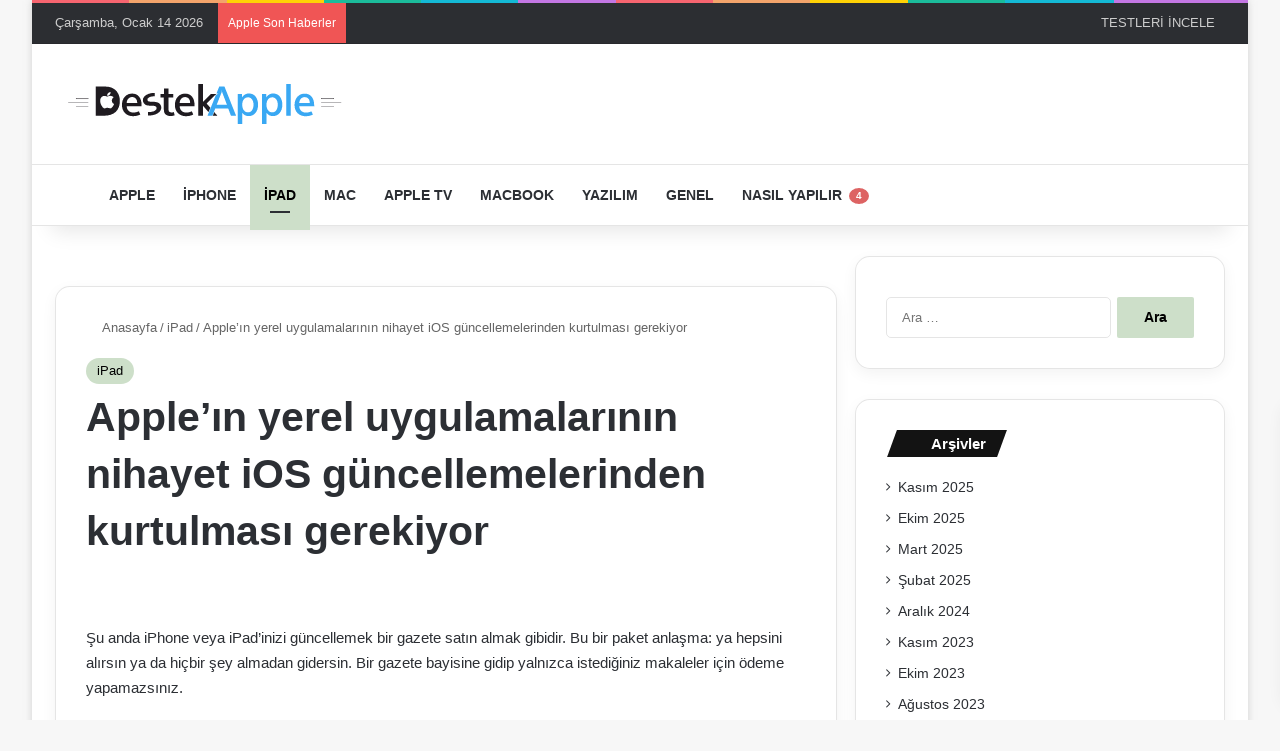

--- FILE ---
content_type: text/html; charset=UTF-8
request_url: https://www.destekapple.com/applein-yerel-uygulamalarinin-nihayet-ios-guncellemelerinden-kurtulmasi-gerekiyor/
body_size: 45415
content:
<!DOCTYPE html> <html lang="tr" data-skin="light" prefix="og: https://ogp.me/ns#"> <head><meta charset="UTF-8"/><script>if(navigator.userAgent.match(/MSIE|Internet Explorer/i)||navigator.userAgent.match(/Trident\/7\..*?rv:11/i)){var href=document.location.href;if(!href.match(/[?&]nowprocket/)){if(href.indexOf("?")==-1){if(href.indexOf("#")==-1){document.location.href=href+"?nowprocket=1"}else{document.location.href=href.replace("#","?nowprocket=1#")}}else{if(href.indexOf("#")==-1){document.location.href=href+"&nowprocket=1"}else{document.location.href=href.replace("#","&nowprocket=1#")}}}}</script><script>(()=>{class RocketLazyLoadScripts{constructor(){this.v="2.0.4",this.userEvents=["keydown","keyup","mousedown","mouseup","mousemove","mouseover","mouseout","touchmove","touchstart","touchend","touchcancel","wheel","click","dblclick","input"],this.attributeEvents=["onblur","onclick","oncontextmenu","ondblclick","onfocus","onmousedown","onmouseenter","onmouseleave","onmousemove","onmouseout","onmouseover","onmouseup","onmousewheel","onscroll","onsubmit"]}async t(){this.i(),this.o(),/iP(ad|hone)/.test(navigator.userAgent)&&this.h(),this.u(),this.l(this),this.m(),this.k(this),this.p(this),this._(),await Promise.all([this.R(),this.L()]),this.lastBreath=Date.now(),this.S(this),this.P(),this.D(),this.O(),this.M(),await this.C(this.delayedScripts.normal),await this.C(this.delayedScripts.defer),await this.C(this.delayedScripts.async),await this.T(),await this.F(),await this.j(),await this.A(),window.dispatchEvent(new Event("rocket-allScriptsLoaded")),this.everythingLoaded=!0,this.lastTouchEnd&&await new Promise(t=>setTimeout(t,500-Date.now()+this.lastTouchEnd)),this.I(),this.H(),this.U(),this.W()}i(){this.CSPIssue=sessionStorage.getItem("rocketCSPIssue"),document.addEventListener("securitypolicyviolation",t=>{this.CSPIssue||"script-src-elem"!==t.violatedDirective||"data"!==t.blockedURI||(this.CSPIssue=!0,sessionStorage.setItem("rocketCSPIssue",!0))},{isRocket:!0})}o(){window.addEventListener("pageshow",t=>{this.persisted=t.persisted,this.realWindowLoadedFired=!0},{isRocket:!0}),window.addEventListener("pagehide",()=>{this.onFirstUserAction=null},{isRocket:!0})}h(){let t;function e(e){t=e}window.addEventListener("touchstart",e,{isRocket:!0}),window.addEventListener("touchend",function i(o){o.changedTouches[0]&&t.changedTouches[0]&&Math.abs(o.changedTouches[0].pageX-t.changedTouches[0].pageX)<10&&Math.abs(o.changedTouches[0].pageY-t.changedTouches[0].pageY)<10&&o.timeStamp-t.timeStamp<200&&(window.removeEventListener("touchstart",e,{isRocket:!0}),window.removeEventListener("touchend",i,{isRocket:!0}),"INPUT"===o.target.tagName&&"text"===o.target.type||(o.target.dispatchEvent(new TouchEvent("touchend",{target:o.target,bubbles:!0})),o.target.dispatchEvent(new MouseEvent("mouseover",{target:o.target,bubbles:!0})),o.target.dispatchEvent(new PointerEvent("click",{target:o.target,bubbles:!0,cancelable:!0,detail:1,clientX:o.changedTouches[0].clientX,clientY:o.changedTouches[0].clientY})),event.preventDefault()))},{isRocket:!0})}q(t){this.userActionTriggered||("mousemove"!==t.type||this.firstMousemoveIgnored?"keyup"===t.type||"mouseover"===t.type||"mouseout"===t.type||(this.userActionTriggered=!0,this.onFirstUserAction&&this.onFirstUserAction()):this.firstMousemoveIgnored=!0),"click"===t.type&&t.preventDefault(),t.stopPropagation(),t.stopImmediatePropagation(),"touchstart"===this.lastEvent&&"touchend"===t.type&&(this.lastTouchEnd=Date.now()),"click"===t.type&&(this.lastTouchEnd=0),this.lastEvent=t.type,t.composedPath&&t.composedPath()[0].getRootNode()instanceof ShadowRoot&&(t.rocketTarget=t.composedPath()[0]),this.savedUserEvents.push(t)}u(){this.savedUserEvents=[],this.userEventHandler=this.q.bind(this),this.userEvents.forEach(t=>window.addEventListener(t,this.userEventHandler,{passive:!1,isRocket:!0})),document.addEventListener("visibilitychange",this.userEventHandler,{isRocket:!0})}U(){this.userEvents.forEach(t=>window.removeEventListener(t,this.userEventHandler,{passive:!1,isRocket:!0})),document.removeEventListener("visibilitychange",this.userEventHandler,{isRocket:!0}),this.savedUserEvents.forEach(t=>{(t.rocketTarget||t.target).dispatchEvent(new window[t.constructor.name](t.type,t))})}m(){const t="return false",e=Array.from(this.attributeEvents,t=>"data-rocket-"+t),i="["+this.attributeEvents.join("],[")+"]",o="[data-rocket-"+this.attributeEvents.join("],[data-rocket-")+"]",s=(e,i,o)=>{o&&o!==t&&(e.setAttribute("data-rocket-"+i,o),e["rocket"+i]=new Function("event",o),e.setAttribute(i,t))};new MutationObserver(t=>{for(const n of t)"attributes"===n.type&&(n.attributeName.startsWith("data-rocket-")||this.everythingLoaded?n.attributeName.startsWith("data-rocket-")&&this.everythingLoaded&&this.N(n.target,n.attributeName.substring(12)):s(n.target,n.attributeName,n.target.getAttribute(n.attributeName))),"childList"===n.type&&n.addedNodes.forEach(t=>{if(t.nodeType===Node.ELEMENT_NODE)if(this.everythingLoaded)for(const i of[t,...t.querySelectorAll(o)])for(const t of i.getAttributeNames())e.includes(t)&&this.N(i,t.substring(12));else for(const e of[t,...t.querySelectorAll(i)])for(const t of e.getAttributeNames())this.attributeEvents.includes(t)&&s(e,t,e.getAttribute(t))})}).observe(document,{subtree:!0,childList:!0,attributeFilter:[...this.attributeEvents,...e]})}I(){this.attributeEvents.forEach(t=>{document.querySelectorAll("[data-rocket-"+t+"]").forEach(e=>{this.N(e,t)})})}N(t,e){const i=t.getAttribute("data-rocket-"+e);i&&(t.setAttribute(e,i),t.removeAttribute("data-rocket-"+e))}k(t){Object.defineProperty(HTMLElement.prototype,"onclick",{get(){return this.rocketonclick||null},set(e){this.rocketonclick=e,this.setAttribute(t.everythingLoaded?"onclick":"data-rocket-onclick","this.rocketonclick(event)")}})}S(t){function e(e,i){let o=e[i];e[i]=null,Object.defineProperty(e,i,{get:()=>o,set(s){t.everythingLoaded?o=s:e["rocket"+i]=o=s}})}e(document,"onreadystatechange"),e(window,"onload"),e(window,"onpageshow");try{Object.defineProperty(document,"readyState",{get:()=>t.rocketReadyState,set(e){t.rocketReadyState=e},configurable:!0}),document.readyState="loading"}catch(t){console.log("WPRocket DJE readyState conflict, bypassing")}}l(t){this.originalAddEventListener=EventTarget.prototype.addEventListener,this.originalRemoveEventListener=EventTarget.prototype.removeEventListener,this.savedEventListeners=[],EventTarget.prototype.addEventListener=function(e,i,o){o&&o.isRocket||!t.B(e,this)&&!t.userEvents.includes(e)||t.B(e,this)&&!t.userActionTriggered||e.startsWith("rocket-")||t.everythingLoaded?t.originalAddEventListener.call(this,e,i,o):(t.savedEventListeners.push({target:this,remove:!1,type:e,func:i,options:o}),"mouseenter"!==e&&"mouseleave"!==e||t.originalAddEventListener.call(this,e,t.savedUserEvents.push,o))},EventTarget.prototype.removeEventListener=function(e,i,o){o&&o.isRocket||!t.B(e,this)&&!t.userEvents.includes(e)||t.B(e,this)&&!t.userActionTriggered||e.startsWith("rocket-")||t.everythingLoaded?t.originalRemoveEventListener.call(this,e,i,o):t.savedEventListeners.push({target:this,remove:!0,type:e,func:i,options:o})}}J(t,e){this.savedEventListeners=this.savedEventListeners.filter(i=>{let o=i.type,s=i.target||window;return e!==o||t!==s||(this.B(o,s)&&(i.type="rocket-"+o),this.$(i),!1)})}H(){EventTarget.prototype.addEventListener=this.originalAddEventListener,EventTarget.prototype.removeEventListener=this.originalRemoveEventListener,this.savedEventListeners.forEach(t=>this.$(t))}$(t){t.remove?this.originalRemoveEventListener.call(t.target,t.type,t.func,t.options):this.originalAddEventListener.call(t.target,t.type,t.func,t.options)}p(t){let e;function i(e){return t.everythingLoaded?e:e.split(" ").map(t=>"load"===t||t.startsWith("load.")?"rocket-jquery-load":t).join(" ")}function o(o){function s(e){const s=o.fn[e];o.fn[e]=o.fn.init.prototype[e]=function(){return this[0]===window&&t.userActionTriggered&&("string"==typeof arguments[0]||arguments[0]instanceof String?arguments[0]=i(arguments[0]):"object"==typeof arguments[0]&&Object.keys(arguments[0]).forEach(t=>{const e=arguments[0][t];delete arguments[0][t],arguments[0][i(t)]=e})),s.apply(this,arguments),this}}if(o&&o.fn&&!t.allJQueries.includes(o)){const e={DOMContentLoaded:[],"rocket-DOMContentLoaded":[]};for(const t in e)document.addEventListener(t,()=>{e[t].forEach(t=>t())},{isRocket:!0});o.fn.ready=o.fn.init.prototype.ready=function(i){function s(){parseInt(o.fn.jquery)>2?setTimeout(()=>i.bind(document)(o)):i.bind(document)(o)}return"function"==typeof i&&(t.realDomReadyFired?!t.userActionTriggered||t.fauxDomReadyFired?s():e["rocket-DOMContentLoaded"].push(s):e.DOMContentLoaded.push(s)),o([])},s("on"),s("one"),s("off"),t.allJQueries.push(o)}e=o}t.allJQueries=[],o(window.jQuery),Object.defineProperty(window,"jQuery",{get:()=>e,set(t){o(t)}})}P(){const t=new Map;document.write=document.writeln=function(e){const i=document.currentScript,o=document.createRange(),s=i.parentElement;let n=t.get(i);void 0===n&&(n=i.nextSibling,t.set(i,n));const c=document.createDocumentFragment();o.setStart(c,0),c.appendChild(o.createContextualFragment(e)),s.insertBefore(c,n)}}async R(){return new Promise(t=>{this.userActionTriggered?t():this.onFirstUserAction=t})}async L(){return new Promise(t=>{document.addEventListener("DOMContentLoaded",()=>{this.realDomReadyFired=!0,t()},{isRocket:!0})})}async j(){return this.realWindowLoadedFired?Promise.resolve():new Promise(t=>{window.addEventListener("load",t,{isRocket:!0})})}M(){this.pendingScripts=[];this.scriptsMutationObserver=new MutationObserver(t=>{for(const e of t)e.addedNodes.forEach(t=>{"SCRIPT"!==t.tagName||t.noModule||t.isWPRocket||this.pendingScripts.push({script:t,promise:new Promise(e=>{const i=()=>{const i=this.pendingScripts.findIndex(e=>e.script===t);i>=0&&this.pendingScripts.splice(i,1),e()};t.addEventListener("load",i,{isRocket:!0}),t.addEventListener("error",i,{isRocket:!0}),setTimeout(i,1e3)})})})}),this.scriptsMutationObserver.observe(document,{childList:!0,subtree:!0})}async F(){await this.X(),this.pendingScripts.length?(await this.pendingScripts[0].promise,await this.F()):this.scriptsMutationObserver.disconnect()}D(){this.delayedScripts={normal:[],async:[],defer:[]},document.querySelectorAll("script[type$=rocketlazyloadscript]").forEach(t=>{t.hasAttribute("data-rocket-src")?t.hasAttribute("async")&&!1!==t.async?this.delayedScripts.async.push(t):t.hasAttribute("defer")&&!1!==t.defer||"module"===t.getAttribute("data-rocket-type")?this.delayedScripts.defer.push(t):this.delayedScripts.normal.push(t):this.delayedScripts.normal.push(t)})}async _(){await this.L();let t=[];document.querySelectorAll("script[type$=rocketlazyloadscript][data-rocket-src]").forEach(e=>{let i=e.getAttribute("data-rocket-src");if(i&&!i.startsWith("data:")){i.startsWith("//")&&(i=location.protocol+i);try{const o=new URL(i).origin;o!==location.origin&&t.push({src:o,crossOrigin:e.crossOrigin||"module"===e.getAttribute("data-rocket-type")})}catch(t){}}}),t=[...new Map(t.map(t=>[JSON.stringify(t),t])).values()],this.Y(t,"preconnect")}async G(t){if(await this.K(),!0!==t.noModule||!("noModule"in HTMLScriptElement.prototype))return new Promise(e=>{let i;function o(){(i||t).setAttribute("data-rocket-status","executed"),e()}try{if(navigator.userAgent.includes("Firefox/")||""===navigator.vendor||this.CSPIssue)i=document.createElement("script"),[...t.attributes].forEach(t=>{let e=t.nodeName;"type"!==e&&("data-rocket-type"===e&&(e="type"),"data-rocket-src"===e&&(e="src"),i.setAttribute(e,t.nodeValue))}),t.text&&(i.text=t.text),t.nonce&&(i.nonce=t.nonce),i.hasAttribute("src")?(i.addEventListener("load",o,{isRocket:!0}),i.addEventListener("error",()=>{i.setAttribute("data-rocket-status","failed-network"),e()},{isRocket:!0}),setTimeout(()=>{i.isConnected||e()},1)):(i.text=t.text,o()),i.isWPRocket=!0,t.parentNode.replaceChild(i,t);else{const i=t.getAttribute("data-rocket-type"),s=t.getAttribute("data-rocket-src");i?(t.type=i,t.removeAttribute("data-rocket-type")):t.removeAttribute("type"),t.addEventListener("load",o,{isRocket:!0}),t.addEventListener("error",i=>{this.CSPIssue&&i.target.src.startsWith("data:")?(console.log("WPRocket: CSP fallback activated"),t.removeAttribute("src"),this.G(t).then(e)):(t.setAttribute("data-rocket-status","failed-network"),e())},{isRocket:!0}),s?(t.fetchPriority="high",t.removeAttribute("data-rocket-src"),t.src=s):t.src="data:text/javascript;base64,"+window.btoa(unescape(encodeURIComponent(t.text)))}}catch(i){t.setAttribute("data-rocket-status","failed-transform"),e()}});t.setAttribute("data-rocket-status","skipped")}async C(t){const e=t.shift();return e?(e.isConnected&&await this.G(e),this.C(t)):Promise.resolve()}O(){this.Y([...this.delayedScripts.normal,...this.delayedScripts.defer,...this.delayedScripts.async],"preload")}Y(t,e){this.trash=this.trash||[];let i=!0;var o=document.createDocumentFragment();t.forEach(t=>{const s=t.getAttribute&&t.getAttribute("data-rocket-src")||t.src;if(s&&!s.startsWith("data:")){const n=document.createElement("link");n.href=s,n.rel=e,"preconnect"!==e&&(n.as="script",n.fetchPriority=i?"high":"low"),t.getAttribute&&"module"===t.getAttribute("data-rocket-type")&&(n.crossOrigin=!0),t.crossOrigin&&(n.crossOrigin=t.crossOrigin),t.integrity&&(n.integrity=t.integrity),t.nonce&&(n.nonce=t.nonce),o.appendChild(n),this.trash.push(n),i=!1}}),document.head.appendChild(o)}W(){this.trash.forEach(t=>t.remove())}async T(){try{document.readyState="interactive"}catch(t){}this.fauxDomReadyFired=!0;try{await this.K(),this.J(document,"readystatechange"),document.dispatchEvent(new Event("rocket-readystatechange")),await this.K(),document.rocketonreadystatechange&&document.rocketonreadystatechange(),await this.K(),this.J(document,"DOMContentLoaded"),document.dispatchEvent(new Event("rocket-DOMContentLoaded")),await this.K(),this.J(window,"DOMContentLoaded"),window.dispatchEvent(new Event("rocket-DOMContentLoaded"))}catch(t){console.error(t)}}async A(){try{document.readyState="complete"}catch(t){}try{await this.K(),this.J(document,"readystatechange"),document.dispatchEvent(new Event("rocket-readystatechange")),await this.K(),document.rocketonreadystatechange&&document.rocketonreadystatechange(),await this.K(),this.J(window,"load"),window.dispatchEvent(new Event("rocket-load")),await this.K(),window.rocketonload&&window.rocketonload(),await this.K(),this.allJQueries.forEach(t=>t(window).trigger("rocket-jquery-load")),await this.K(),this.J(window,"pageshow");const t=new Event("rocket-pageshow");t.persisted=this.persisted,window.dispatchEvent(t),await this.K(),window.rocketonpageshow&&window.rocketonpageshow({persisted:this.persisted})}catch(t){console.error(t)}}async K(){Date.now()-this.lastBreath>45&&(await this.X(),this.lastBreath=Date.now())}async X(){return document.hidden?new Promise(t=>setTimeout(t)):new Promise(t=>requestAnimationFrame(t))}B(t,e){return e===document&&"readystatechange"===t||(e===document&&"DOMContentLoaded"===t||(e===window&&"DOMContentLoaded"===t||(e===window&&"load"===t||e===window&&"pageshow"===t)))}static run(){(new RocketLazyLoadScripts).t()}}RocketLazyLoadScripts.run()})();</script> <link rel="profile" href="//gmpg.org/xfn/11"/> <meta http-equiv='x-dns-prefetch-control' content='on'> <link rel='dns-prefetch' href="//cdnjs.cloudflare.com/"/> <link rel='dns-prefetch' href="//ajax.googleapis.com/"/> <link rel='dns-prefetch' href="//fonts.googleapis.com/"/> <link rel='dns-prefetch' href="//fonts.gstatic.com/"/> <link rel='dns-prefetch' href="//s.gravatar.com/"/> <link rel='dns-prefetch' href="//www.google-analytics.com/"/> <link rel='preload' as='image' href="/wp-content/uploads/2021/03/logo-siyah.svg"> <link rel='preload' as='image' href="/wp-content/uploads/2022/06/iphone-ios-update-100915285-orig-780x470.jpg"> <link rel='preload' as='font' href="/wp-content/themes/jannah/assets/fonts/tielabs-fonticon/tielabs-fonticon.woff" type='font/woff' crossorigin='anonymous'/> <link rel='preload' as='script' href="//ajax.googleapis.com/ajax/libs/webfont/1/webfont.js"> <script id="diviarea-loader">window.DiviPopupData=window.DiviAreaConfig={"zIndex":1000000,"animateSpeed":400,"triggerClassPrefix":"show-popup-","idAttrib":"data-popup","modalIndicatorClass":"is-modal","blockingIndicatorClass":"is-blocking","defaultShowCloseButton":true,"withCloseClass":"with-close","noCloseClass":"no-close","triggerCloseClass":"close","singletonClass":"single","darkModeClass":"dark","noShadowClass":"no-shadow","altCloseClass":"close-alt","popupSelector":".et_pb_section.popup","initializeOnEvent":false,"popupWrapperClass":"area-outer-wrap","fullHeightClass":"full-height","openPopupClass":"da-overlay-visible","overlayClass":"da-overlay","exitIndicatorClass":"on-exit","hoverTriggerClass":"on-hover","clickTriggerClass":"on-click","onExitDelay":2000,"notMobileClass":"not-mobile","notTabletClass":"not-tablet","notDesktopClass":"not-desktop","baseContext":"body","activePopupClass":"is-open","closeButtonClass":"da-close","withLoaderClass":"with-loader","debug":false,"ajaxUrl":"https:\/\/www.destekapple.com\/wp-admin\/admin-ajax.php","sys":[]};var divimode_loader=function(){"use strict";!function(t){t.DiviArea=t.DiviPopup={loaded:!1};var n=t.DiviArea,i=n.Hooks={},o={};function r(t,n,i){var r,e,c;if("string"==typeof t)if(o[t]){if(n)if((r=o[t])&&i)for(c=r.length;c--;)(e=r[c]).callback===n&&e.context===i&&(r[c]=!1);else for(c=r.length;c--;)r[c].callback===n&&(r[c]=!1)}else o[t]=[]}function e(t,n,i,r){if("string"==typeof t){var e={callback:n,priority:i,context:r},c=o[t];c?(c.push(e),c=function(t){var n,i,o,r,e=t.length;for(r=1;r<e;r++)for(n=t[r],i=r;i>0;i--)(o=t[i-1]).priority>n.priority&&(t[i]=o,t[i-1]=n);return t}(c)):c=[e],o[t]=c}}function c(t,n,i){"string"==typeof n&&(n=[n]);var r,e,c=[];for(r=0;r<n.length;r++)Array.prototype.push.apply(c,o[n[r]]);for(e=0;e<c.length;e++){var a=void 0;c[e]&&"function"==typeof c[e].callback&&("filter"===t?void 0!==(a=c[e].callback.apply(c[e].context,i))&&(i[0]=a):c[e].callback.apply(c[e].context,i))}if("filter"===t)return i[0]}i.silent=function(){return i},n.removeFilter=i.removeFilter=function(t,n){r(t,n)},n.removeAction=i.removeAction=function(t,n){r(t,n)},n.applyFilters=i.applyFilters=function(t){for(var n=[],i=arguments.length-1;i-- >0;)n[i]=arguments[i+1];return c("filter",t,n)},n.doAction=i.doAction=function(t){for(var n=[],i=arguments.length-1;i-- >0;)n[i]=arguments[i+1];c("action",t,n)},n.addFilter=i.addFilter=function(n,i,o,r){e(n,i,parseInt(o||10,10),r||t)},n.addAction=i.addAction=function(n,i,o,r){e(n,i,parseInt(o||10,10),r||t)},n.addActionOnce=i.addActionOnce=function(n,i,o,c){e(n,i,parseInt(o||10,10),c||t),e(n,(function(){r(n,i)}),1+parseInt(o||10,10),c||t)}}(window);return{}}();
</script><style id='tie-critical-css' type='text/css'>:root{--brand-color:#0669ff;--dark-brand-color:#0051cc;--bright-color:#FFF;--base-color:#2c2f34}html{-ms-touch-action:manipulation;touch-action:manipulation;-webkit-text-size-adjust:100%;-ms-text-size-adjust:100%}article,aside,details,figcaption,figure,footer,header,main,menu,nav,section,summary{display:block}audio,canvas,progress,video{display:inline-block}audio:not([controls]){display:none;height:0}progress{vertical-align:baseline}[hidden],template{display:none}a{background-color:transparent}a:active,a:hover{outline-width:0}abbr[title]{border-bottom:none;text-decoration:underline;text-decoration:underline dotted}b,strong{font-weight:inherit}b,strong{font-weight:600}dfn{font-style:italic}mark{background-color:#ff0;color:#000}small{font-size:80%}sub,sup{font-size:75%;line-height:0;position:relative;vertical-align:baseline}sub{bottom:-0.25em}sup{top:-0.5em}img{border-style:none}svg:not(:root){overflow:hidden}figure{margin:1em 0}hr{box-sizing:content-box;height:0;overflow:visible}button,input,select,textarea{font:inherit}optgroup{font-weight:bold}button,input,select{overflow:visible}button,input,select,textarea{margin:0}button,select{text-transform:none}[type=button],[type=reset],[type=submit],button{cursor:pointer}[disabled]{cursor:default}[type=reset],[type=submit],button,html [type=button]{-webkit-appearance:button}button::-moz-focus-inner,input::-moz-focus-inner{border:0;padding:0}button:-moz-focusring,input:-moz-focusring{outline:1px dotted ButtonText}fieldset{border:1px solid #c0c0c0;margin:0 2px;padding:0.35em 0.625em 0.75em}legend{box-sizing:border-box;color:inherit;display:table;max-width:100%;padding:0;white-space:normal}textarea{overflow:auto}[type=checkbox],[type=radio]{box-sizing:border-box;padding:0}[type=number]::-webkit-inner-spin-button,[type=number]::-webkit-outer-spin-button{height:auto}[type=search]{-webkit-appearance:textfield}[type=search]::-webkit-search-cancel-button,[type=search]::-webkit-search-decoration{-webkit-appearance:none}*{padding:0;margin:0;list-style:none;border:0;outline:none;box-sizing:border-box}:after,:before{box-sizing:border-box}body{background:#F7F7F7;color:var(--base-color);font-family:-apple-system,BlinkMacSystemFont,"Segoe UI",Roboto,Oxygen,Oxygen-Sans,Ubuntu,Cantarell,"Helvetica Neue","Open Sans",Arial,sans-serif;font-size:13px;line-height:21px}.the-subtitle,h1,h2,h3,h4,h5,h6{line-height:1.4;font-weight:600}h1{font-size:41px;font-weight:700}h2{font-size:27px}h3{font-size:23px}.the-subtitle,h4{font-size:17px}h5{font-size:13px}h6{font-size:12px}a{color:var(--base-color);text-decoration:none;transition:0.15s}.brand-title,a:hover{color:var(--brand-color)}embed,img,object{max-width:100%;height:auto}iframe{max-width:100%}p{line-height:1.7}.comment-form-comment label,.says,.screen-reader-text{clip:rect(1px,1px,1px,1px);position:absolute!important;height:1px;width:1px;overflow:hidden}.stream-title{margin-bottom:3px;font-size:11px;color:#a5a5a5;display:block}.stream-item{text-align:center;position:relative;z-index:2;margin:20px 0;padding:0}.stream-item iframe{margin:0 auto}.stream-item img{max-width:100%;width:auto;height:auto;margin:0 auto;display:inline-block;vertical-align:middle}.stream-item.stream-item-above-header{margin:0}.stream-item.stream-item-between .post-item-inner{width:100%;display:block}.post-layout-8.is-header-layout-1.has-header-ad .entry-header-outer,body.post-layout-8.has-header-below-ad .entry-header-outer{padding-top:0}.has-header-below-ad.post-layout-6 .featured-area,.is-header-layout-1.has-header-ad.post-layout-6 .featured-area,.stream-item-top-wrapper~.stream-item-below-header{margin-top:0}.has-header-below-ad .fullwidth-entry-title.container-wrapper,.has-header-below-ad .is-first-section,.is-header-layout-1.has-header-ad .fullwidth-entry-title,.is-header-layout-1.has-header-ad .is-first-section{padding-top:0;margin-top:0}@media (max-width:991px){body:not(.is-header-layout-1).has-header-below-ad.has-header-ad .top-nav-below .has-breaking-news{margin-bottom:20px}.has-header-ad .fullwidth-entry-title.container-wrapper,.has-header-ad.has-header-below-ad .stream-item-below-header,.page.has-header-ad:not(.has-header-below-ad) #content,.single.has-header-ad:not(.has-header-below-ad) #content{margin-top:0}.has-header-ad .is-first-section{padding-top:0}.has-header-ad:not(.has-header-below-ad) .buddypress-header-outer{margin-bottom:15px}}.has-full-width-logo .stream-item-top-wrapper,.header-layout-2 .stream-item-top-wrapper{width:100%;max-width:100%;float:none;clear:both}@media (min-width:992px){.header-layout-2.has-normal-width-logo .stream-item-top-wrapper{margin-top:0}}.header-layout-3.no-stream-item .logo-container{width:100%;float:none}@media (min-width:992px){.header-layout-3.has-normal-width-logo .stream-item-top img{float:right}}@media (max-width:991px){.header-layout-3.has-normal-width-logo .stream-item-top{clear:both}}#background-stream-cover{top:0;left:0;z-index:0;overflow:hidden;width:100%;height:100%;position:fixed}@media (max-width:768px){.hide_back_top_button #go-to-top,.hide_banner_above .stream-item-above-post,.hide_banner_above_content .stream-item-above-post-content,.hide_banner_below .stream-item-below-post,.hide_banner_below_content .stream-item-below-post-content,.hide_banner_below_header .stream-item-below-header,.hide_banner_bottom .stream-item-above-footer,.hide_banner_comments .stream-item-below-post-comments,.hide_banner_header .stream-item-above-header,.hide_banner_top .stream-item-top-wrapper,.hide_breadcrumbs #breadcrumb,.hide_breaking_news #top-nav,.hide_copyright #site-info,.hide_footer #footer-widgets-container,.hide_footer_instagram #footer-instagram,.hide_footer_tiktok #footer-tiktok,.hide_inline_related_posts #inline-related-post,.hide_post_authorbio .post-components .about-author,.hide_post_nav .prev-next-post-nav,.hide_post_newsletter #post-newsletter,.hide_read_more_buttons .more-link,.hide_read_next #read-next-block,.hide_related #related-posts,.hide_share_post_bottom .share-buttons-bottom,.hide_share_post_top .share-buttons-top,.hide_sidebars .sidebar{display:none!important}}.tie-icon:before,[class*=" tie-icon-"],[class^=tie-icon-]{font-family:"tiefonticon"!important;speak:never;font-style:normal;font-weight:normal;font-variant:normal;text-transform:none;line-height:1;-webkit-font-smoothing:antialiased;-moz-osx-font-smoothing:grayscale;display:inline-block}body.tie-no-js .bbp-template-notice,body.tie-no-js .comp-sub-menu,body.tie-no-js .indicator-hint,body.tie-no-js .menu-counter-bubble-outer,body.tie-no-js .menu-sub-content,body.tie-no-js .notifications-total-outer,body.tie-no-js .tooltip,body.tie-no-js .woocommerce-error,body.tie-no-js .woocommerce-info,body.tie-no-js .woocommerce-message,body.tie-no-js a.remove{display:none!important}body.tie-no-js .fa,body.tie-no-js .fab,body.tie-no-js .far,body.tie-no-js .fas,body.tie-no-js .tie-icon:before,body.tie-no-js .weather-icon,body.tie-no-js [class*=" tie-icon-"],body.tie-no-js [class^=tie-icon-]{visibility:hidden!important}body.tie-no-js [class*=" tie-icon-"]:before,body.tie-no-js [class^=tie-icon-]:before{content:"\f105"}#autocomplete-suggestions,.tie-popup{display:none}.container{margin-right:auto;margin-left:auto;padding-left:15px;padding-right:15px}.container:after{content:"";display:table;clear:both}@media (min-width:768px){.container{width:100%}}@media (min-width:1200px){.container{max-width:1200px}}.tie-row{margin-left:-15px;margin-right:-15px}.tie-row:after{content:"";display:table;clear:both}.tie-col-md-1,.tie-col-md-10,.tie-col-md-11,.tie-col-md-12,.tie-col-md-2,.tie-col-md-3,.tie-col-md-4,.tie-col-md-5,.tie-col-md-6,.tie-col-md-7,.tie-col-md-8,.tie-col-md-9,.tie-col-sm-1,.tie-col-sm-10,.tie-col-sm-11,.tie-col-sm-12,.tie-col-sm-2,.tie-col-sm-3,.tie-col-sm-4,.tie-col-sm-5,.tie-col-sm-6,.tie-col-sm-7,.tie-col-sm-8,.tie-col-sm-9,.tie-col-xs-1,.tie-col-xs-10,.tie-col-xs-11,.tie-col-xs-12,.tie-col-xs-2,.tie-col-xs-3,.tie-col-xs-4,.tie-col-xs-5,.tie-col-xs-6,.tie-col-xs-7,.tie-col-xs-8,.tie-col-xs-9{position:relative;min-height:1px;padding-left:15px;padding-right:15px}.tie-col-xs-1,.tie-col-xs-10,.tie-col-xs-11,.tie-col-xs-12,.tie-col-xs-2,.tie-col-xs-3,.tie-col-xs-4,.tie-col-xs-5,.tie-col-xs-6,.tie-col-xs-7,.tie-col-xs-8,.tie-col-xs-9{float:left}.tie-col-xs-1{width:8.3333333333%}.tie-col-xs-2{width:16.6666666667%}.tie-col-xs-3{width:25%}.tie-col-xs-4{width:33.3333333333%}.tie-col-xs-5{width:41.6666666667%}.tie-col-xs-6{width:50%}.tie-col-xs-7{width:58.3333333333%}.tie-col-xs-8{width:66.6666666667%}.tie-col-xs-9{width:75%}.tie-col-xs-10{width:83.3333333333%}.tie-col-xs-11{width:91.6666666667%}.tie-col-xs-12{width:100%}@media (min-width:768px){.tie-col-sm-1,.tie-col-sm-10,.tie-col-sm-11,.tie-col-sm-12,.tie-col-sm-2,.tie-col-sm-3,.tie-col-sm-4,.tie-col-sm-5,.tie-col-sm-6,.tie-col-sm-7,.tie-col-sm-8,.tie-col-sm-9{float:left}.tie-col-sm-1{width:8.3333333333%}.tie-col-sm-2{width:16.6666666667%}.tie-col-sm-3{width:25%}.tie-col-sm-4{width:33.3333333333%}.tie-col-sm-5{width:41.6666666667%}.tie-col-sm-6{width:50%}.tie-col-sm-7{width:58.3333333333%}.tie-col-sm-8{width:66.6666666667%}.tie-col-sm-9{width:75%}.tie-col-sm-10{width:83.3333333333%}.tie-col-sm-11{width:91.6666666667%}.tie-col-sm-12{width:100%}}@media (min-width:992px){.tie-col-md-1,.tie-col-md-10,.tie-col-md-11,.tie-col-md-12,.tie-col-md-2,.tie-col-md-3,.tie-col-md-4,.tie-col-md-5,.tie-col-md-6,.tie-col-md-7,.tie-col-md-8,.tie-col-md-9{float:left}.tie-col-md-1{width:8.3333333333%}.tie-col-md-2{width:16.6666666667%}.tie-col-md-3{width:25%}.tie-col-md-4{width:33.3333333333%}.tie-col-md-5{width:41.6666666667%}.tie-col-md-6{width:50%}.tie-col-md-7{width:58.3333333333%}.tie-col-md-8{width:66.6666666667%}.tie-col-md-9{width:75%}.tie-col-md-10{width:83.3333333333%}.tie-col-md-11{width:91.6666666667%}.tie-col-md-12{width:100%}}.tie-alignleft{float:left}.tie-alignright{float:right}.tie-aligncenter{clear:both;margin-left:auto;margin-right:auto}.fullwidth{width:100%!important}.alignleft{float:left;margin:0.375em 1.75em 1em 0}.alignright{float:right;margin:0.375em 0 1em 1.75em}.aligncenter{clear:both;display:block;margin:0 auto 1.75em;text-align:center;margin-left:auto;margin-right:auto;margin-top:6px;margin-bottom:6px}@media (max-width:767px){.entry .alignleft,.entry .alignleft img,.entry .alignright,.entry .alignright img{float:none;clear:both;display:block;margin:0 auto 1.75em}}.clearfix:after,.clearfix:before{content:" ";display:block;height:0;overflow:hidden}.clearfix:after{clear:both}#tie-wrapper,.tie-container{height:100%;min-height:650px}.tie-container{position:relative;overflow:hidden}#tie-wrapper{background:#fff;position:relative;z-index:108;height:100%;margin:0 auto}.container-wrapper{background:#ffffff;border:1px solid rgba(0,0,0,0.1);border-radius:2px;padding:30px}#content{margin-top:30px}@media (max-width:991px){#content{margin-top:15px}}.site-content{-ms-word-wrap:break-word;word-wrap:break-word}.boxed-layout #tie-wrapper,.boxed-layout .fixed-nav{max-width:1230px}.boxed-layout.wrapper-has-shadow #tie-wrapper{box-shadow:0 1px 7px rgba(171,171,171,0.5)}@media (min-width:992px){.boxed-layout #main-nav.fixed-nav,.boxed-layout #tie-wrapper{width:95%}}@media (min-width:992px){.framed-layout #tie-wrapper{margin-top:25px;margin-bottom:25px}}@media (min-width:992px){.border-layout #tie-container{margin:25px}.border-layout:after,.border-layout:before{background:inherit;content:"";display:block;height:25px;left:0;bottom:0;position:fixed;width:100%;z-index:110}.border-layout:before{top:0;bottom:auto}.border-layout.admin-bar:before{top:32px}.border-layout #main-nav.fixed-nav{left:25px;right:25px;width:calc(100% - 50px)}}#header-notification-bar{background:var(--brand-color);color:#fff;position:relative;z-index:1}#header-notification-bar p a{color:#fff;text-decoration:underline}#header-notification-bar .container{display:flex;justify-content:space-between;font-size:16px;flex-wrap:wrap;align-items:center;gap:40px;min-height:65px}#header-notification-bar .container .button{font-size:14px}#header-notification-bar .container:after{display:none}@media (max-width:991px){#header-notification-bar .container{justify-content:center;padding-top:15px;padding-bottom:15px;gap:15px;flex-direction:column}}.theme-header{background:#fff;position:relative;z-index:999}.theme-header:after{content:"";display:table;clear:both}.theme-header.has-shadow{box-shadow:rgba(0,0,0,0.1) 0px 25px 20px -20px}.theme-header.top-nav-below .top-nav{z-index:8}.is-stretch-header .container{max-width:100%}#menu-components-wrap{display:flex;justify-content:space-between;width:100%;flex-wrap:wrap}.header-layout-2 #menu-components-wrap{justify-content:center}.header-layout-4 #menu-components-wrap{justify-content:flex-start}.header-layout-4 #menu-components-wrap .main-menu-wrap{flex-grow:2}.header-layout-4 #menu-components-wrap .flex-placeholder{flex-grow:1}.logo-row{position:relative}#logo{margin-top:40px;margin-bottom:40px;display:block;float:left}#logo img{vertical-align:middle}#logo img[src*=".svg"]{width:100%!important}@-moz-document url-prefix(){#logo img[src*=".svg"]{height:100px}}#logo a{display:inline-block}#logo .h1-off{position:absolute;top:-9000px;left:-9000px}#logo.text-logo a{color:var(--brand-color)}#logo.text-logo a:hover{color:var(--dark-brand-color);opacity:0.8}#tie-logo-inverted,#tie-sticky-logo-inverted{display:none}.tie-skin-inverted #tie-logo-inverted,.tie-skin-inverted #tie-sticky-logo-inverted{display:block}.tie-skin-inverted #tie-logo-default,.tie-skin-inverted #tie-sticky-logo-default{display:none}.logo-text{font-size:50px;line-height:50px;font-weight:bold}@media (max-width:670px){.logo-text{font-size:30px}}.has-full-width-logo.is-stretch-header .logo-container{padding:0}.has-full-width-logo #logo{margin:0}.has-full-width-logo #logo a,.has-full-width-logo #logo img{width:100%;height:auto;display:block}.has-full-width-logo #logo,.header-layout-2 #logo{float:none;text-align:center}.has-full-width-logo #logo img,.header-layout-2 #logo img{margin-right:auto;margin-left:auto}.has-full-width-logo .logo-container,.header-layout-2 .logo-container{width:100%;float:none}@media (max-width:991px){#theme-header.has-normal-width-logo #logo{margin:14px 0!important;text-align:left;line-height:1}#theme-header.has-normal-width-logo #logo img{width:auto;height:auto;max-width:190px}}@media (max-width:479px){#theme-header.has-normal-width-logo #logo img{max-width:160px;max-height:60px!important}}@media (max-width:991px){#theme-header.mobile-header-default.header-layout-1 .header-layout-1-logo,#theme-header.mobile-header-default:not(.header-layout-1) #logo{flex-grow:10}#theme-header.mobile-header-centered.header-layout-1 .header-layout-1-logo{width:auto!important}#theme-header.mobile-header-centered #logo{float:none;text-align:center}}.components{display:flex;align-items:center;justify-content:end}.components>li{position:relative}.components>li.social-icons-item{margin:0}.components>li>a{display:block;position:relative;width:30px;text-align:center;font-size:16px;white-space:nowrap}.components>li:hover>a,.components>li>a:hover{z-index:2}.components .avatar{border-radius:100%;position:relative;top:3px;max-width:20px}.components a.follow-btn{width:auto;padding-left:15px;padding-right:15px;overflow:hidden;font-size:12px}.components .search-bar form{width:auto;background:rgba(255,255,255,0.1);line-height:36px;border-radius:50px;position:relative}.main-nav-light .main-nav .components .search-bar form,.top-nav-light .top-nav .components .search-bar form{background:rgba(0,0,0,0.05)}.components #search-input{border:0;width:100%;background:transparent;padding:0 35px 0 20px;border-radius:0;font-size:inherit}.components #search-submit{position:absolute;right:0;top:0;width:40px;line-height:inherit;color:#777777;background:transparent;font-size:15px;padding:0;transition:color 0.15s;border:none}.components #search-submit:hover{color:var(--brand-color)}#search-submit .tie-icon-spinner{color:#fff;cursor:default;animation:tie-spin 3s infinite linear}.popup-login-icon.has-title a{width:auto;padding:0 8px}.popup-login-icon.has-title span{line-height:unset;float:left}.popup-login-icon.has-title .login-title{position:relative;font-size:13px;padding-left:4px}.weather-menu-item{display:flex;align-items:center;padding-right:5px;overflow:hidden}.weather-menu-item .weather-wrap{padding:0;overflow:inherit;line-height:23px}.weather-menu-item .weather-forecast-day{display:block;float:left;width:auto;padding:0 5px;line-height:initial}.weather-menu-item .weather-forecast-day .weather-icon{font-size:26px;margin-bottom:0}.weather-menu-item .city-data{float:left;display:block;font-size:12px}.weather-menu-item .weather-current-temp{font-size:16px;font-weight:400}.weather-menu-item .weather-current-temp sup{font-size:9px;top:-2px}.weather-menu-item .theme-notice{padding:0 10px}.components .tie-weather-widget{color:var(--base-color)}.main-nav-dark .main-nav .tie-weather-widget{color:#ffffff}.top-nav-dark .top-nav .tie-weather-widget{color:#cccccc}.components .icon-basecloud-bg:after{color:#ffffff}.main-nav-dark .main-nav .icon-basecloud-bg:after{color:#1f2024}.top-nav-dark .top-nav .icon-basecloud-bg:after{color:#1f2024}.custom-menu-button{padding-right:5px}.custom-menu-button .button{font-size:13px;display:inline-block;line-height:21px;width:auto}.header-layout-1 #menu-components-wrap{display:flex;justify-content:flex-end}.header-layout-1 .main-menu-wrapper{display:table;width:100%}.header-layout-1 #logo{line-height:1;float:left;margin-top:20px;margin-bottom:20px}.header-layout-1 .header-layout-1-logo{display:table-cell;vertical-align:middle;float:none}.is-header-bg-extended #theme-header,.is-header-bg-extended #theme-header.header-layout-1 #main-nav:not(.fixed-nav){background:transparent!important;display:inline-block!important;width:100%!important;box-shadow:none!important;transition:background 0.3s}.is-header-bg-extended #theme-header.header-layout-1 #main-nav:not(.fixed-nav):before,.is-header-bg-extended #theme-header:before{content:"";position:absolute;width:100%;left:0;right:0;top:0;height:150px;background-image:linear-gradient(to top,transparent,rgba(0,0,0,0.5))}@media (max-width:991px){.is-header-bg-extended #tie-wrapper #theme-header .logo-container:not(.fixed-nav){background:transparent;box-shadow:none;transition:background 0.3s}}.is-header-bg-extended .has-background .is-first-section{margin-top:-350px!important}.is-header-bg-extended .has-background .is-first-section>*{padding-top:350px!important}.rainbow-line{height:3px;width:100%;position:relative;z-index:2;background-image:-webkit-linear-gradient(left,#f76570 0%,#f76570 8%,#f3a46b 8%,#f3a46b 16%,#f3a46b 16%,#ffd205 16%,#ffd205 24%,#ffd205 24%,#1bbc9b 24%,#1bbc9b 25%,#1bbc9b 32%,#14b9d5 32%,#14b9d5 40%,#c377e4 40%,#c377e4 48%,#f76570 48%,#f76570 56%,#f3a46b 56%,#f3a46b 64%,#ffd205 64%,#ffd205 72%,#1bbc9b 72%,#1bbc9b 80%,#14b9d5 80%,#14b9d5 80%,#14b9d5 89%,#c377e4 89%,#c377e4 100%);background-image:linear-gradient(to right,#f76570 0%,#f76570 8%,#f3a46b 8%,#f3a46b 16%,#f3a46b 16%,#ffd205 16%,#ffd205 24%,#ffd205 24%,#1bbc9b 24%,#1bbc9b 25%,#1bbc9b 32%,#14b9d5 32%,#14b9d5 40%,#c377e4 40%,#c377e4 48%,#f76570 48%,#f76570 56%,#f3a46b 56%,#f3a46b 64%,#ffd205 64%,#ffd205 72%,#1bbc9b 72%,#1bbc9b 80%,#14b9d5 80%,#14b9d5 80%,#14b9d5 89%,#c377e4 89%,#c377e4 100%)}@media (max-width:991px){.header-layout-1 .main-menu-wrapper,.logo-container{border-width:0;display:flex;flex-flow:row nowrap;align-items:center;justify-content:space-between}}.mobile-header-components{display:none;z-index:10;height:30px;line-height:30px;flex-wrap:nowrap;flex:1 1 0%}.mobile-header-components .components{float:none;display:flex!important;justify-content:flex-start}.mobile-header-components .components li.custom-menu-link{display:inline-block;float:none}.mobile-header-components .components li.custom-menu-link>a{width:20px;padding-bottom:15px}.mobile-header-components .components li.custom-menu-link>a .menu-counter-bubble{right:calc(50% - 10px);bottom:-10px}.header-layout-1.main-nav-dark .mobile-header-components .components li.custom-menu-link>a{color:#fff}.mobile-header-components .components .comp-sub-menu{padding:10px}.dark-skin .mobile-header-components .components .comp-sub-menu{background:#1f2024}.mobile-header-components [class*=" tie-icon-"],.mobile-header-components [class^=tie-icon-]{font-size:18px;width:20px;height:20px;vertical-align:middle}.mobile-header-components .tie-mobile-menu-icon{font-size:20px}.mobile-header-components .tie-icon-grid-4,.mobile-header-components .tie-icon-grid-9{transform:scale(1.75)}.mobile-header-components .nav-icon{display:inline-block;width:20px;height:2px;background-color:var(--base-color);position:relative;top:-4px;transition:background 0.4s ease}.mobile-header-components .nav-icon:after,.mobile-header-components .nav-icon:before{position:absolute;right:0;background-color:var(--base-color);content:"";display:block;width:100%;height:100%;transition:transform 0.4s,background 0.4s,right 0.2s ease;transform:translateZ(0);backface-visibility:hidden}.mobile-header-components .nav-icon:before{transform:translateY(-7px)}.mobile-header-components .nav-icon:after{transform:translateY(7px)}.mobile-header-components .nav-icon.is-layout-2:after,.mobile-header-components .nav-icon.is-layout-2:before{width:70%;right:15%}.mobile-header-components .nav-icon.is-layout-3:after{width:60%}.mobile-header-components .nav-icon.is-layout-4:after{width:60%;right:auto;left:0}.dark-skin .mobile-header-components .nav-icon,.dark-skin .mobile-header-components .nav-icon:after,.dark-skin .mobile-header-components .nav-icon:before,.main-nav-dark.header-layout-1 .mobile-header-components .nav-icon,.main-nav-dark.header-layout-1 .mobile-header-components .nav-icon:after,.main-nav-dark.header-layout-1 .mobile-header-components .nav-icon:before{background-color:#ffffff}.dark-skin .mobile-header-components .nav-icon .menu-text,.main-nav-dark.header-layout-1 .mobile-header-components .nav-icon .menu-text{color:#ffffff}.mobile-header-components .menu-text-wrapper{white-space:nowrap;width:auto!important}.mobile-header-components .menu-text{color:var(--base-color);line-height:30px;font-size:12px;padding:0 0 0 5px;display:inline-block;transition:color 0.4s}.dark-skin .mobile-header-components .menu-text,.main-nav-dark.header-layout-1 .mobile-header-components .menu-text{color:#ffffff}#mobile-header-components-area_1 .components li.custom-menu-link>a{margin-right:15px}#mobile-header-components-area_1 .comp-sub-menu{left:0;right:auto}#mobile-header-components-area_2 .components{flex-direction:row-reverse}#mobile-header-components-area_2 .components li.custom-menu-link>a{margin-left:15px}#mobile-menu-icon:hover .nav-icon,#mobile-menu-icon:hover .nav-icon:after,#mobile-menu-icon:hover .nav-icon:before{background-color:var(--brand-color)}@media (max-width:991px){.logo-container:after,.logo-container:before{height:1px}.mobile-components-row .logo-wrapper{height:auto!important}.mobile-components-row .logo-container,.mobile-components-row.header-layout-1 .main-menu-wrapper{flex-wrap:wrap}.mobile-components-row.header-layout-1 .header-layout-1-logo,.mobile-components-row:not(.header-layout-1) #logo{flex:1 0 100%;order:-1}.mobile-components-row .mobile-header-components{padding:5px 0;height:45px}.mobile-components-row .mobile-header-components .components li.custom-menu-link>a{padding-bottom:0}#tie-body #mobile-container,.mobile-header-components{display:block}#slide-sidebar-widgets{display:none}}.top-nav{background-color:#ffffff;position:relative;z-index:10;line-height:40px;border:1px solid rgba(0,0,0,0.1);border-width:1px 0;color:var(--base-color);clear:both}.main-nav-below.top-nav-above .top-nav{border-top-width:0}.top-nav a:not(.button):not(:hover){color:var(--base-color)}.top-nav .components>li:hover>a{color:var(--brand-color)}.top-nav .search-bar{margin-top:3px;margin-bottom:3px;line-height:34px}.topbar-wrapper{display:flex;min-height:40px}.top-nav.has-components .topbar-wrapper,.top-nav.has-menu .topbar-wrapper{display:block}.top-nav .tie-alignleft,.top-nav .tie-alignright{flex-grow:1;position:relative}.top-nav.has-breaking-news .tie-alignleft{flex:1 0 100px}.top-nav.has-breaking-news .tie-alignright{flex-grow:0;z-index:1}.top-nav-boxed .top-nav.has-components .components>li:first-child:not(.search-bar),.top-nav.has-date-components .tie-alignleft .components>li:first-child:not(.search-bar),.top-nav.has-date-components-menu .components>li:first-child:not(.search-bar){border-width:0}@media (min-width:992px){.header-layout-1.top-nav-below:not(.has-shadow) .top-nav{border-width:0 0 1px}}.topbar-today-date{float:left;padding-right:15px;flex-shrink:0}.top-menu .menu a{padding:0 10px}.top-menu .menu li:hover>a{color:var(--brand-color)}.top-menu .menu ul{display:none;position:absolute;background:#ffffff}.top-menu .menu li:hover>ul{display:block}.top-menu .menu li{position:relative}.top-menu .menu ul.sub-menu a{width:200px;line-height:20px;padding:10px 15px}.tie-alignright .top-menu{float:right;border-width:0 1px}.top-menu .menu .tie-current-menu>a{color:var(--brand-color)}@media (min-width:992px){.top-nav-boxed .topbar-wrapper{padding-right:15px;padding-left:15px}.top-nav-boxed .top-nav{background:transparent!important;border-width:0}.top-nav-boxed .topbar-wrapper{background:#ffffff;border:1px solid rgba(0,0,0,0.1);border-width:1px 0;width:100%}.top-nav-boxed.has-shadow.top-nav-below .topbar-wrapper,.top-nav-boxed.has-shadow.top-nav-below-main-nav .topbar-wrapper{border-bottom-width:0!important}}.top-nav .tie-alignleft .components,.top-nav .tie-alignleft .components>li{float:left;justify-content:start}.top-nav .tie-alignleft .comp-sub-menu{right:auto;left:-1px}.top-nav-dark .top-nav{background-color:#2c2e32;color:#cccccc}.top-nav-dark .top-nav *{border-color:rgba(255,255,255,0.1)}.top-nav-dark .top-nav .breaking a{color:#cccccc}.top-nav-dark .top-nav .breaking a:hover{color:#ffffff}.top-nav-dark .top-nav .components>li.social-icons-item .social-link:not(:hover) span,.top-nav-dark .top-nav .components>li>a{color:#cccccc}.top-nav-dark .top-nav .components>li:hover>a{color:#ffffff}.top-nav-dark .top-nav .top-menu li a{color:#cccccc;border-color:rgba(255,255,255,0.04)}.top-nav-dark .top-menu ul{background:#2c2e32}.top-nav-dark .top-menu li:hover>a{background:rgba(0,0,0,0.1);color:var(--brand-color)}.top-nav-dark.top-nav-boxed .top-nav{background-color:transparent}.top-nav-dark.top-nav-boxed .topbar-wrapper{background-color:#2c2e32}.top-nav-dark.top-nav-boxed.top-nav-above.main-nav-below .topbar-wrapper{border-width:0}.main-nav-light #main-nav .weather-icon .icon-basecloud-bg,.main-nav-light #main-nav .weather-icon .icon-cloud,.main-nav-light #main-nav .weather-icon .icon-cloud-behind,.top-nav-light #top-nav .weather-icon .icon-basecloud-bg,.top-nav-light #top-nav .weather-icon .icon-cloud,.top-nav-light #top-nav .weather-icon .icon-cloud-behind{color:#d3d3d3}@media (max-width:991px){.theme-header .components,.top-menu,.top-nav:not(.has-breaking-news),.topbar-today-date{display:none}}.breaking{display:none}.main-nav-wrapper{position:relative;z-index:4}.main-nav-below.top-nav-below-main-nav .main-nav-wrapper{z-index:9}.main-nav-above.top-nav-below .main-nav-wrapper{z-index:10}.main-nav{background-color:var(--main-nav-background);color:var(--main-nav-primary-color);position:relative;border:1px solid var(--main-nav-main-border-color);border-width:1px 0}.main-menu-wrapper{position:relative}@media (min-width:992px){.header-menu .menu{display:flex}.header-menu .menu a{display:block;position:relative}.header-menu .menu>li>a{white-space:nowrap}.header-menu .menu .sub-menu a{padding:8px 10px}.header-menu .menu a:hover,.header-menu .menu li:hover>a{z-index:2}.header-menu .menu ul:not(.sub-menu-columns):not(.sub-menu-columns-item):not(.sub-list):not(.mega-cat-sub-categories):not(.slider-arrow-nav){box-shadow:0 2px 5px rgba(0,0,0,0.1)}.header-menu .menu ul li{position:relative}.header-menu .menu ul a{border-width:0 0 1px;transition:0.15s}.header-menu .menu ul ul{top:0;left:100%}#main-nav{z-index:9;line-height:60px}.main-menu .menu a{transition:0.15s}.main-menu .menu>li>a{padding:0 14px;font-size:14px;font-weight:700}.main-menu .menu>li>.menu-sub-content{border-top:2px solid var(--main-nav-primary-color)}.main-menu .menu>li.is-icon-only>a{padding:0 20px;line-height:inherit}.main-menu .menu>li.is-icon-only>a:before{display:none}.main-menu .menu>li.is-icon-only>a .tie-menu-icon{font-size:160%;transform:translateY(15%)}.main-menu .menu ul{line-height:20px;z-index:1}.main-menu .menu .mega-cat-more-links .tie-menu-icon,.main-menu .menu .mega-link-column .tie-menu-icon,.main-menu .menu .mega-recent-featured-list .tie-menu-icon,.main-menu .menu .sub-menu .tie-menu-icon{width:20px}.main-menu .menu-sub-content{background:var(--main-nav-background);display:none;padding:15px;width:230px;position:absolute;box-shadow:0 3px 4px rgba(0,0,0,0.2)}.main-menu .menu-sub-content a{width:200px}.main-menu ul li:hover>.menu-sub-content,.main-menu ul li[aria-expanded=true]>.mega-menu-block,.main-menu ul li[aria-expanded=true]>ul{display:block;z-index:1}nav.main-nav.menu-style-default .menu>li.tie-current-menu{border-bottom:5px solid var(--main-nav-primary-color);margin-bottom:-5px}nav.main-nav.menu-style-default .menu>li.tie-current-menu>a:after{content:"";width:20px;height:2px;position:absolute;margin-top:17px;left:50%;top:50%;bottom:auto;right:auto;transform:translateX(-50%) translateY(-50%);background:#2c2f34;transition:0.3s}nav.main-nav.menu-style-solid-bg .menu>li.tie-current-menu>a,nav.main-nav.menu-style-solid-bg .menu>li:hover>a{background-color:var(--main-nav-primary-color);color:var(--main-nav-contrast-primary-color)}nav.main-nav.menu-style-side-arrow .menu>li.tie-current-menu{border-bottom-color:var(--main-nav-primary-color);border-bottom-width:10px!important;border-bottom-style:solid;margin-bottom:-10px}nav.main-nav.menu-style-side-arrow .menu>li.tie-current-menu+.tie-current-menu{border-bottom:none!important}nav.main-nav.menu-style-side-arrow .menu>li.tie-current-menu+.tie-current-menu>a:after{display:none!important}nav.main-nav.menu-style-side-arrow .menu>li.tie-current-menu>a:after{position:absolute;content:"";width:0;height:0;background-color:transparent;border-top:10px solid var(--main-nav-primary-color);border-right:10px solid transparent;bottom:-10px;left:100%;filter:brightness(80%)}nav.main-nav.menu-style-side-arrow .menu>li.tie-current-menu.mega-menu:hover:after,nav.main-nav.menu-style-side-arrow .menu>li.tie-current-menu.mega-menu:hover>a:after,nav.main-nav.menu-style-side-arrow .menu>li.tie-current-menu.menu-item-has-children:hover:after,nav.main-nav.menu-style-side-arrow .menu>li.tie-current-menu.menu-item-has-children:hover>a:after{display:none}nav.main-nav.menu-style-minimal .menu>li.tie-current-menu>a,nav.main-nav.menu-style-minimal .menu>li:hover>a{color:var(--main-nav-primary-color)!important}nav.main-nav.menu-style-minimal .menu>li.tie-current-menu>a:before,nav.main-nav.menu-style-minimal .menu>li:hover>a:before{border-top-color:var(--main-nav-primary-color)!important}nav.main-nav.menu-style-border-bottom .menu>li.tie-current-menu{border-bottom:3px solid var(--main-nav-primary-color);margin-bottom:-3px}nav.main-nav.menu-style-border-top .menu>li.tie-current-menu{border-top:3px solid var(--main-nav-primary-color);margin-bottom:-3px}nav.main-nav.menu-style-line .menu>li>a:after{content:"";left:50%;top:50%;bottom:auto;right:auto;transform:translateX(-50%) translateY(-50%);height:3px;position:absolute;margin-top:14px;background:var(--main-nav-primary-color);transition:0.4s;width:0}nav.main-nav.menu-style-line .menu>li.tie-current-menu>a:after,nav.main-nav.menu-style-line .menu>li:hover>a:after{width:50%}nav.main-nav.menu-style-arrow .menu>li.tie-current-menu>a:after{border-color:#fff transparent transparent;border-top-color:var(--main-nav-primary-color);border-style:solid;border-width:7px 7px 0;display:block;height:0;left:50%;margin-left:-7px;top:0!important;width:0;content:"";position:absolute}nav.main-nav.menu-style-vertical-line .menu>li.tie-current-menu>a:after{content:"";width:2px;height:20px;position:absolute;margin-top:17px;left:50%;right:auto;transform:translateX(-50%);bottom:0;background:var(--main-nav-primary-color)}.header-layout-1 .main-menu-wrap .menu>li:only-child:not(.mega-menu){position:relative}.header-layout-1 .main-menu-wrap .menu>li:only-child>.menu-sub-content{right:0;left:auto}.header-layout-1 .main-menu-wrap .menu>li:only-child>.menu-sub-content ul{left:auto;right:100%}nav.main-nav .components>li:hover>a{color:var(--brand-color)}.main-nav .components li a:hover,.main-nav .menu ul li.current-menu-item:not(.mega-link-column)>a,.main-nav .menu ul li:hover>a:not(.megamenu-pagination){color:var(--main-nav-primary-color)}.main-nav .components li a,.main-nav .menu a{color:var(--main-nav-text-color)}.main-nav .components li a.button:hover,.main-nav .components li a.checkout-button,.main-nav .components li.custom-menu-button:hover a.button{color:var(--main-nav-contrast-primary-color)}.main-nav-light{--main-nav-background:#FFFFFF;--main-nav-secondry-background:rgba(0,0,0,0.03);--main-nav-primary-color:var(--brand-color);--main-nav-contrast-primary-color:var(--bright-color);--main-nav-text-color:var(--base-color);--main-nav-secondry-text-color:rgba(0,0,0,0.5);--main-nav-main-border-color:rgba(0,0,0,0.1);--main-nav-secondry-border-color:rgba(0,0,0,0.08)}.main-nav-light.fixed-nav{background-color:rgba(255,255,255,0.95)}.main-nav-dark{--main-nav-background:#1f2024;--main-nav-secondry-background:rgba(0,0,0,0.2);--main-nav-primary-color:var(--brand-color);--main-nav-contrast-primary-color:var(--bright-color);--main-nav-text-color:#FFFFFF;--main-nav-secondry-text-color:rgba(225,255,255,0.5);--main-nav-main-border-color:rgba(255,255,255,0.07);--main-nav-secondry-border-color:rgba(255,255,255,0.04)}.main-nav-dark .main-nav,.main-nav-dark .main-nav ul.cats-horizontal li a{border-width:0}.main-nav-dark .main-nav.fixed-nav{background-color:rgba(31,32,36,0.95)}}@media (min-width:992px){.mega-menu>a:before,header .menu-item-has-children>a:before{content:"";position:absolute;right:10px;top:50%;bottom:auto;transform:translateY(-50%);font-family:"tiefonticon"!important;font-style:normal;font-weight:normal;font-variant:normal;text-transform:none;content:"\f079";font-size:11px;line-height:1}.mega-menu .menu-item-has-children>a:before,header .menu-item-has-children .menu-item-has-children>a:before{content:"\f106";font-size:15px}.menu .mega-menu:not(.is-icon-only)>a,.menu>.menu-item-has-children:not(.is-icon-only)>a{padding-right:25px}}@media (min-width:992px){.main-nav-boxed .main-nav{border-width:0}.main-nav-boxed .main-menu-wrapper{float:left;width:100%;background-color:var(--main-nav-background);padding-right:15px}.main-nav-boxed.main-nav-light .main-menu-wrapper{border:1px solid var(--main-nav-main-border-color)}.dark-skin .main-nav-boxed.main-nav-light .main-menu-wrapper{border-width:0}.main-nav-boxed.main-nav-light .fixed-nav .main-menu-wrapper{border-color:transparent}.main-nav-above.top-nav-above #main-nav:not(.fixed-nav){top:-1px}.main-nav-below.top-nav-below #main-nav:not(.fixed-nav){bottom:-1px}.dark-skin .main-nav-below.top-nav-above #main-nav{border-width:0}.dark-skin .main-nav-below.top-nav-below-main-nav #main-nav{border-top-width:0}}.main-nav-boxed .fixed-nav .main-menu-wrapper,.main-nav-boxed .main-nav:not(.fixed-nav),.theme-header:not(.main-nav-boxed) .fixed-nav .main-menu-wrapper{background:transparent!important}@media (min-width:992px){.header-layout-1.main-nav-below.top-nav-above .main-nav{margin-top:-1px;border-top-width:0}.header-layout-1.main-nav-below.top-nav-above .breaking-title{top:0;margin-bottom:-1px}}.header-layout-1.main-nav-below.top-nav-below-main-nav .main-nav-wrapper{z-index:9}.header-layout-1.main-nav-below.top-nav-below-main-nav .main-nav{margin-bottom:-1px;bottom:0;border-top-width:0}@media (min-width:992px){.header-layout-1.main-nav-below.top-nav-below-main-nav .top-nav{margin-top:-1px}}.header-layout-1.has-shadow:not(.top-nav-below) .main-nav{border-bottom:0}#theme-header.header-layout-1>div:only-child nav{border-width:0!important}@media only screen and (min-width:992px) and (max-width:1100px){.main-nav .menu>li:not(.is-icon-only)>a{padding-left:7px;padding-right:7px}.main-nav .menu>li:not(.is-icon-only)>a:before{display:none}.main-nav .menu>li.is-icon-only>a{padding-left:15px;padding-right:15px}}.menu-tiny-label{font-size:10px;border-radius:10px;padding:2px 7px 3px;margin-left:3px;line-height:1;position:relative;top:-1px}.menu-tiny-label.menu-tiny-circle{border-radius:100%}@media (max-width:991px){#sticky-logo{display:none}}#main-nav:not(.fixed-nav) #sticky-logo,#main-nav:not(.fixed-nav) .flex-placeholder{display:none}@media (min-width:992px){#sticky-logo{overflow:hidden;float:left;vertical-align:middle}#sticky-logo a{line-height:1;display:inline-block}#sticky-logo img{position:relative;vertical-align:middle;padding:8px 10px;top:-1px;max-height:50px}.header-layout-1 #sticky-logo img,.just-before-sticky #sticky-logo img{padding:0}.header-layout-1:not(.has-custom-sticky-logo) #sticky-logo{display:none}.theme-header #sticky-logo img{opacity:0;visibility:hidden;width:0!important;transform:translateY(75%);transition:transform 0.3s cubic-bezier(0.55,0,0.1,1),opacity 0.6s cubic-bezier(0.55,0,0.1,1)}.theme-header.header-layout-1:not(.has-custom-sticky-logo) #sticky-logo img{transition:none}.theme-header:not(.header-layout-1) #main-nav:not(.fixed-nav) #sticky-logo img{margin-left:-20px}.header-layout-1 .flex-placeholder{flex-grow:1}}.theme-header .fixed-nav{position:fixed;width:100%;top:0;bottom:auto!important;z-index:100;will-change:transform;transform:translateY(-100%);transition:transform 0.3s;box-shadow:rgba(99,99,99,0.2) 0px 2px 8px 0px;border-width:0;background-color:rgba(255,255,255,0.95)}.theme-header .fixed-nav:not(.just-before-sticky){line-height:60px!important}@media (min-width:992px){.theme-header .fixed-nav:not(.just-before-sticky) .header-layout-1-logo{display:none}}.theme-header .fixed-nav:not(.just-before-sticky) #sticky-logo{display:block}.theme-header .fixed-nav:not(.just-before-sticky) #sticky-logo img{opacity:1;visibility:visible;width:auto!important;transform:translateY(0)}@media (min-width:992px){.header-layout-1:not(.just-before-sticky):not(.has-custom-sticky-logo) .fixed-nav #sticky-logo{display:block}}.admin-bar .theme-header .fixed-nav{top:32px}@media (max-width:782px){.admin-bar .theme-header .fixed-nav{top:46px}}@media (max-width:600px){.admin-bar .theme-header .fixed-nav{top:0}}@media (min-width:992px){.border-layout .theme-header .fixed-nav{top:25px}.border-layout.admin-bar .theme-header .fixed-nav{top:57px}}.theme-header .fixed-nav .container{opacity:0.95}.theme-header .fixed-nav .main-menu,.theme-header .fixed-nav .main-menu-wrapper{border-top:0}.theme-header .fixed-nav.fixed-unpinned:not(.default-behavior-mode) .main-menu .menu>li.tie-current-menu{border-bottom-width:0;margin-bottom:0}.theme-header .fixed-nav.unpinned-no-transition{transition:none}.theme-header .fixed-nav:not(.fixed-unpinned):not(.fixed-pinned) .tie-current-menu{border:none!important}.theme-header .default-behavior-mode.fixed-unpinned,.theme-header .fixed-pinned{transform:translate3d(0,0,0)}@media (max-width:991px){.theme-header .fixed-nav{transition:none}.fixed-nav#main-nav.sticky-nav-slide.sticky-down,.fixed-nav#main-nav.sticky-up,.fixed-nav.logo-container.sticky-nav-slide.sticky-down,.fixed-nav.logo-container.sticky-up{transition:transform 0.4s ease}.sticky-type-slide .fixed-nav#main-nav.sticky-nav-slide-visible,.sticky-type-slide .fixed-nav.logo-container.sticky-nav-slide-visible{transform:translateY(0)}.fixed-nav.default-behavior-mode{transform:none!important}}@media (max-width:991px){#tie-wrapper header#theme-header{box-shadow:none;background:transparent!important}.header-layout-1 .main-nav,.logo-container{border-width:0;box-shadow:0 3px 7px 0 rgba(0,0,0,0.1)}.header-layout-1.top-nav-below .main-nav:not(.fixed-nav){box-shadow:none}.is-header-layout-1.has-header-ad .top-nav-below .main-nav{border-bottom-width:1px}.header-layout-1 .main-nav,.logo-container{background-color:#ffffff}.dark-skin .logo-container,.main-nav-dark.header-layout-1 .main-nav{background-color:#1f2024}.dark-skin #theme-header .logo-container.fixed-nav{background-color:rgba(31,32,36,0.95)}.header-layout-1.main-nav-below.top-nav-below-main-nav .main-nav{margin-bottom:0}#sticky-nav-mask,.header-layout-1 #menu-components-wrap,.header-layout-2 .main-nav-wrapper,.header-layout-3 .main-nav-wrapper{display:none}.main-menu-wrapper .main-menu-wrap{width:100%}}</style> <title>Apple&#039;ın Yerel Uygulamalarının Nihayet IOS Güncellemelerinden Kurtulması Gerekiyor - Destek Apple</title> <meta name="description" content="Şu anda iPhone veya iPad&#039;inizi güncellemek bir gazete satın almak gibidir. Bu bir paket anlaşma: ya hepsini alırsın ya da hiçbir şey almadan gidersin. Bir"/> <meta name="robots" content="follow, index, max-snippet:-1, max-video-preview:-1, max-image-preview:large"/> <link rel="canonical" href="https://www.destekapple.com/applein-yerel-uygulamalarinin-nihayet-ios-guncellemelerinden-kurtulmasi-gerekiyor/"/> <meta property="og:locale" content="tr_TR"/> <meta property="og:type" content="article"/> <meta property="og:title" content="Apple&#039;ın Yerel Uygulamalarının Nihayet IOS Güncellemelerinden Kurtulması Gerekiyor - Destek Apple"/> <meta property="og:description" content="Şu anda iPhone veya iPad&#039;inizi güncellemek bir gazete satın almak gibidir. Bu bir paket anlaşma: ya hepsini alırsın ya da hiçbir şey almadan gidersin. Bir"/> <meta property="og:url" content="https://www.destekapple.com/applein-yerel-uygulamalarinin-nihayet-ios-guncellemelerinden-kurtulmasi-gerekiyor/"/> <meta property="og:site_name" content="Destek apple"/> <meta property="article:publisher" content="https://www.facebook.com/destekapple"/> <meta property="article:section" content="iPad"/> <meta property="og:updated_time" content="2022-12-22T15:13:22+03:00"/> <meta property="og:image" content="https://www.destekapple.com/wp-content/uploads/2022/06/iphone-ios-update-100915285-orig.jpg"/> <meta property="og:image:secure_url" content="https://www.destekapple.com/wp-content/uploads/2022/06/iphone-ios-update-100915285-orig.jpg"/> <meta property="og:image:width" content="1024"/> <meta property="og:image:height" content="682"/> <meta property="og:image:alt" content="Apple&#8217;ın yerel uygulamalarının nihayet iOS güncellemelerinden kurtulması gerekiyor"/> <meta property="og:image:type" content="image/jpeg"/> <meta property="article:published_time" content="2022-11-14T10:17:39+03:00"/> <meta property="article:modified_time" content="2022-12-22T15:13:22+03:00"/> <meta name="twitter:card" content="summary_large_image"/> <meta name="twitter:title" content="Apple&#039;ın Yerel Uygulamalarının Nihayet IOS Güncellemelerinden Kurtulması Gerekiyor - Destek Apple"/> <meta name="twitter:description" content="Şu anda iPhone veya iPad&#039;inizi güncellemek bir gazete satın almak gibidir. Bu bir paket anlaşma: ya hepsini alırsın ya da hiçbir şey almadan gidersin. Bir"/> <meta name="twitter:image" content="https://www.destekapple.com/wp-content/uploads/2022/06/iphone-ios-update-100915285-orig.jpg"/> <meta name="twitter:label1" content="Yazan"/> <meta name="twitter:data1" content="tankur"/> <meta name="twitter:label2" content="Okuma süresi"/> <meta name="twitter:data2" content="3 dakika"/> <script type="application/ld+json" class="rank-math-schema-pro">{"@context":"https://schema.org","@graph":[{"@type":["Organization","Person"],"@id":"https://www.destekapple.com/#person","name":"Tankur","url":"https://www.destekapple.com","sameAs":["https://www.facebook.com/destekapple"],"logo":{"@type":"ImageObject","@id":"https://www.destekapple.com/#logo","url":"https://www.destekapple.com/wp-content/uploads/2021/03/logo-siyah.svg","contentUrl":"https://www.destekapple.com/wp-content/uploads/2021/03/logo-siyah.svg","caption":"Destek apple","inLanguage":"tr","width":"79","height":"11"},"image":{"@id":"https://www.destekapple.com/#logo"}},{"@type":"WebSite","@id":"https://www.destekapple.com/#website","url":"https://www.destekapple.com","name":"Destek apple","publisher":{"@id":"https://www.destekapple.com/#person"},"inLanguage":"tr"},{"@type":"ImageObject","@id":"https://www.destekapple.com/wp-content/uploads/2022/06/iphone-ios-update-100915285-orig.jpg","url":"https://www.destekapple.com/wp-content/uploads/2022/06/iphone-ios-update-100915285-orig.jpg","width":"1024","height":"682","inLanguage":"tr"},{"@type":"BreadcrumbList","@id":"https://www.destekapple.com/applein-yerel-uygulamalarinin-nihayet-ios-guncellemelerinden-kurtulmasi-gerekiyor/#breadcrumb","itemListElement":[{"@type":"ListItem","position":"1","item":{"@id":"https://www.destekapple.com","name":"Ana Sayfa"}},{"@type":"ListItem","position":"2","item":{"@id":"https://www.destekapple.com/applein-yerel-uygulamalarinin-nihayet-ios-guncellemelerinden-kurtulmasi-gerekiyor/","name":"Apple&#8217;\u0131n yerel uygulamalar\u0131n\u0131n nihayet iOS g\u00fcncellemelerinden kurtulmas\u0131 gerekiyor"}}]},{"@type":"WebPage","@id":"https://www.destekapple.com/applein-yerel-uygulamalarinin-nihayet-ios-guncellemelerinden-kurtulmasi-gerekiyor/#webpage","url":"https://www.destekapple.com/applein-yerel-uygulamalarinin-nihayet-ios-guncellemelerinden-kurtulmasi-gerekiyor/","name":"Apple&#039;\u0131n Yerel Uygulamalar\u0131n\u0131n Nihayet IOS G\u00fcncellemelerinden Kurtulmas\u0131 Gerekiyor - Destek Apple","datePublished":"2022-11-14T10:17:39+03:00","dateModified":"2022-12-22T15:13:22+03:00","isPartOf":{"@id":"https://www.destekapple.com/#website"},"primaryImageOfPage":{"@id":"https://www.destekapple.com/wp-content/uploads/2022/06/iphone-ios-update-100915285-orig.jpg"},"inLanguage":"tr","breadcrumb":{"@id":"https://www.destekapple.com/applein-yerel-uygulamalarinin-nihayet-ios-guncellemelerinden-kurtulmasi-gerekiyor/#breadcrumb"}},{"@type":"Person","@id":"https://www.destekapple.com/applein-yerel-uygulamalarinin-nihayet-ios-guncellemelerinden-kurtulmasi-gerekiyor/#author","name":"tankur","image":{"@type":"ImageObject","@id":"https://secure.gravatar.com/avatar/218b38f4204aef3a8e309c299df7348028465eef929a5fe45a955dd9e048f300?s=96&amp;d=retro&amp;r=g","url":"https://secure.gravatar.com/avatar/218b38f4204aef3a8e309c299df7348028465eef929a5fe45a955dd9e048f300?s=96&amp;d=retro&amp;r=g","caption":"tankur","inLanguage":"tr"},"sameAs":["https://www.destekapple.com"]},{"@type":"BlogPosting","headline":"Apple&#039;\u0131n Yerel Uygulamalar\u0131n\u0131n Nihayet IOS G\u00fcncellemelerinden Kurtulmas\u0131 Gerekiyor - Destek Apple","datePublished":"2022-11-14T10:17:39+03:00","dateModified":"2022-12-22T15:13:22+03:00","author":{"@id":"https://www.destekapple.com/applein-yerel-uygulamalarinin-nihayet-ios-guncellemelerinden-kurtulmasi-gerekiyor/#author","name":"tankur"},"publisher":{"@id":"https://www.destekapple.com/#person"},"description":"\u015eu anda iPhone veya iPad&#039;inizi g\u00fcncellemek bir gazete sat\u0131n almak gibidir. Bu bir paket anla\u015fma: ya hepsini al\u0131rs\u0131n ya da hi\u00e7bir \u015fey almadan gidersin. Bir","copyrightYear":"2022","copyrightHolder":{"@id":"https://www.destekapple.com/#person"},"name":"Apple&#039;\u0131n Yerel Uygulamalar\u0131n\u0131n Nihayet IOS G\u00fcncellemelerinden Kurtulmas\u0131 Gerekiyor - Destek Apple","@id":"https://www.destekapple.com/applein-yerel-uygulamalarinin-nihayet-ios-guncellemelerinden-kurtulmasi-gerekiyor/#richSnippet","isPartOf":{"@id":"https://www.destekapple.com/applein-yerel-uygulamalarinin-nihayet-ios-guncellemelerinden-kurtulmasi-gerekiyor/#webpage"},"image":{"@id":"https://www.destekapple.com/wp-content/uploads/2022/06/iphone-ios-update-100915285-orig.jpg"},"inLanguage":"tr","mainEntityOfPage":{"@id":"https://www.destekapple.com/applein-yerel-uygulamalarinin-nihayet-ios-guncellemelerinden-kurtulmasi-gerekiyor/#webpage"}}]}</script> <link rel='preconnect' href="//www.google-analytics.com/"/> <link rel="alternate" type="application/rss+xml" title="Destek apple &raquo; akışı" href="/feed/"/> <link rel="alternate" type="application/rss+xml" title="Destek apple &raquo; yorum akışı" href="/comments/feed/"/> <script type="rocketlazyloadscript" data-rocket-type="text/javascript">
			try {
				if( 'undefined' != typeof localStorage ){
					var tieSkin = localStorage.getItem('tie-skin');
				}

				
				var html = document.getElementsByTagName('html')[0].classList,
						htmlSkin = 'light';

				if( html.contains('dark-skin') ){
					htmlSkin = 'dark';
				}

				if( tieSkin != null && tieSkin != htmlSkin ){
					html.add('tie-skin-inverted');
					var tieSkinInverted = true;
				}

				if( tieSkin == 'dark' ){
					html.add('dark-skin');
				}
				else if( tieSkin == 'light' ){
					html.remove( 'dark-skin' );
				}
				
			} catch(e) { console.log( e ) }

		</script> <link rel="alternate" type="application/rss+xml" title="Destek apple &raquo; Apple&#8217;ın yerel uygulamalarının nihayet iOS güncellemelerinden kurtulması gerekiyor yorum akışı" href="feed/"/> <style type="text/css"> :root{ --tie-preset-gradient-1: linear-gradient(135deg, rgba(6, 147, 227, 1) 0%, rgb(155, 81, 224) 100%); --tie-preset-gradient-2: linear-gradient(135deg, rgb(122, 220, 180) 0%, rgb(0, 208, 130) 100%); --tie-preset-gradient-3: linear-gradient(135deg, rgba(252, 185, 0, 1) 0%, rgba(255, 105, 0, 1) 100%); --tie-preset-gradient-4: linear-gradient(135deg, rgba(255, 105, 0, 1) 0%, rgb(207, 46, 46) 100%); --tie-preset-gradient-5: linear-gradient(135deg, rgb(238, 238, 238) 0%, rgb(169, 184, 195) 100%); --tie-preset-gradient-6: linear-gradient(135deg, rgb(74, 234, 220) 0%, rgb(151, 120, 209) 20%, rgb(207, 42, 186) 40%, rgb(238, 44, 130) 60%, rgb(251, 105, 98) 80%, rgb(254, 248, 76) 100%); --tie-preset-gradient-7: linear-gradient(135deg, rgb(255, 206, 236) 0%, rgb(152, 150, 240) 100%); --tie-preset-gradient-8: linear-gradient(135deg, rgb(254, 205, 165) 0%, rgb(254, 45, 45) 50%, rgb(107, 0, 62) 100%); --tie-preset-gradient-9: linear-gradient(135deg, rgb(255, 203, 112) 0%, rgb(199, 81, 192) 50%, rgb(65, 88, 208) 100%); --tie-preset-gradient-10: linear-gradient(135deg, rgb(255, 245, 203) 0%, rgb(182, 227, 212) 50%, rgb(51, 167, 181) 100%); --tie-preset-gradient-11: linear-gradient(135deg, rgb(202, 248, 128) 0%, rgb(113, 206, 126) 100%); --tie-preset-gradient-12: linear-gradient(135deg, rgb(2, 3, 129) 0%, rgb(40, 116, 252) 100%); --tie-preset-gradient-13: linear-gradient(135deg, #4D34FA, #ad34fa); --tie-preset-gradient-14: linear-gradient(135deg, #0057FF, #31B5FF); --tie-preset-gradient-15: linear-gradient(135deg, #FF007A, #FF81BD); --tie-preset-gradient-16: linear-gradient(135deg, #14111E, #4B4462); --tie-preset-gradient-17: linear-gradient(135deg, #F32758, #FFC581); --main-nav-background: #FFFFFF; --main-nav-secondry-background: rgba(0,0,0,0.03); --main-nav-primary-color: #0088ff; --main-nav-contrast-primary-color: #FFFFFF; --main-nav-text-color: #2c2f34; --main-nav-secondry-text-color: rgba(0,0,0,0.5); --main-nav-main-border-color: rgba(0,0,0,0.1); --main-nav-secondry-border-color: rgba(0,0,0,0.08); } </style> <link rel="alternate" title="oEmbed (JSON)" type="application/json+oembed" href="/wp-json/oembed/1.0/embed?url=https%3A%2F%2Fwww.destekapple.com%2Fapplein-yerel-uygulamalarinin-nihayet-ios-guncellemelerinden-kurtulmasi-gerekiyor%2F"/> <link rel="alternate" title="oEmbed (XML)" type="text/xml+oembed" href="/wp-json/oembed/1.0/embed?url=https%3A%2F%2Fwww.destekapple.com%2Fapplein-yerel-uygulamalarinin-nihayet-ios-guncellemelerinden-kurtulmasi-gerekiyor%2F&#038;format=xml"/> <meta name="viewport" content="width=device-width, initial-scale=1.0"/><style id='wp-img-auto-sizes-contain-inline-css' type='text/css'> img:is([sizes=auto i],[sizes^="auto," i]){contain-intrinsic-size:3000px 1500px} /*# sourceURL=wp-img-auto-sizes-contain-inline-css */ </style> <link rel='stylesheet' id='animate-css' href="/wp-content/plugins/wp-quiz-pro/assets/frontend/css/animate.css" type='text/css' media='all'/> <link rel='stylesheet' id='wp-quiz-css' href="/wp-content/cache/background-css/1/www.destekapple.com/wp-content/plugins/wp-quiz-pro/assets/frontend/css/wp-quiz.css?wpr_t=1768397992" type='text/css' media='all'/> <link rel='stylesheet' id='ez-toc-css' href="/wp-content/plugins/easy-table-of-contents/assets/css/screen.min.css" type='text/css' media='all'/> <style id='ez-toc-inline-css' type='text/css'> div#ez-toc-container .ez-toc-title {font-size: 160%;}div#ez-toc-container .ez-toc-title {font-weight: 700;}div#ez-toc-container ul li , div#ez-toc-container ul li a {font-size: 115%;}div#ez-toc-container ul li , div#ez-toc-container ul li a {font-weight: 500;}div#ez-toc-container nav ul ul li {font-size: 90%;}.ez-toc-box-title {font-weight: bold; margin-bottom: 10px; text-align: center; text-transform: uppercase; letter-spacing: 1px; color: #666; padding-bottom: 5px;position:absolute;top:-4%;left:5%;background-color: inherit;transition: top 0.3s ease;}.ez-toc-box-title.toc-closed {top:-25%;} .ez-toc-container-direction {direction: ltr;}.ez-toc-counter ul{counter-reset: item ;}.ez-toc-counter nav ul li a::before {content: counters(item, '.', decimal) '. ';display: inline-block;counter-increment: item;flex-grow: 0;flex-shrink: 0;margin-right: .2em; float: left; }.ez-toc-widget-direction {direction: ltr;}.ez-toc-widget-container ul{counter-reset: item ;}.ez-toc-widget-container nav ul li a::before {content: counters(item, '.', decimal) '. ';display: inline-block;counter-increment: item;flex-grow: 0;flex-shrink: 0;margin-right: .2em; float: left; } /*# sourceURL=ez-toc-inline-css */ </style> <link rel='stylesheet' id='css-divi-area-css' href="/wp-content/plugins/popups-for-divi/styles/builder.min.css" type='text/css' media='all'/> <link rel='stylesheet' id='css-divi-area-popuphidden-css' href="/wp-content/plugins/popups-for-divi/styles/front-popuphidden.min.css" type='text/css' media='all'/> <link rel='stylesheet' id='tie-css-print-css' href="/wp-content/themes/jannah/assets/css/print.css" type='text/css' media='print'/> <style id='tie-css-print-inline-css' type='text/css'> .wf-active .logo-text,.wf-active h1,.wf-active h2,.wf-active h3,.wf-active h4,.wf-active h5,.wf-active h6,.wf-active .the-subtitle{font-family: 'Poppins';}html #main-nav .main-menu > ul > li > a{text-transform: uppercase;}:root:root{--brand-color: #cddfc9;--dark-brand-color: #9bad97;--bright-color: #000000;--base-color: #2c2f34;}#reading-position-indicator{box-shadow: 0 0 10px rgba( 205,223,201,0.7);}html :root:root{--brand-color: #cddfc9;--dark-brand-color: #9bad97;--bright-color: #000000;--base-color: #2c2f34;}html #reading-position-indicator{box-shadow: 0 0 10px rgba( 205,223,201,0.7);}html .tie-weather-widget.widget,html .container-wrapper{box-shadow: 0 5px 15px 0 rgba(0,0,0,0.05);}html .dark-skin .tie-weather-widget.widget,html .dark-skin .container-wrapper{box-shadow: 0 5px 15px 0 rgba(0,0,0,0.2);}html .main-slider .slide-bg,html .main-slider .slide{background-position: center center;}html #header-notification-bar{background: var( --tie-preset-gradient-13 );}html #header-notification-bar{--tie-buttons-color: #FFFFFF;--tie-buttons-border-color: #FFFFFF;--tie-buttons-hover-color: #e1e1e1;--tie-buttons-hover-text: #000000;}html #header-notification-bar{--tie-buttons-text: #000000;}html .tie-cat-1649,html .tie-cat-item-1649 > span{background-color:#e67e22 !important;color:#FFFFFF !important;}html .tie-cat-1649:after{border-top-color:#e67e22 !important;}html .tie-cat-1649:hover{background-color:#c86004 !important;}html .tie-cat-1649:hover:after{border-top-color:#c86004 !important;}html .tie-cat-1655,html .tie-cat-item-1655 > span{background-color:#2ecc71 !important;color:#FFFFFF !important;}html .tie-cat-1655:after{border-top-color:#2ecc71 !important;}html .tie-cat-1655:hover{background-color:#10ae53 !important;}html .tie-cat-1655:hover:after{border-top-color:#10ae53 !important;}html .tie-cat-1658,html .tie-cat-item-1658 > span{background-color:#9b59b6 !important;color:#FFFFFF !important;}html .tie-cat-1658:after{border-top-color:#9b59b6 !important;}html .tie-cat-1658:hover{background-color:#7d3b98 !important;}html .tie-cat-1658:hover:after{border-top-color:#7d3b98 !important;}html .tie-cat-1660,html .tie-cat-item-1660 > span{background-color:#34495e !important;color:#FFFFFF !important;}html .tie-cat-1660:after{border-top-color:#34495e !important;}html .tie-cat-1660:hover{background-color:#162b40 !important;}html .tie-cat-1660:hover:after{border-top-color:#162b40 !important;}html .tie-cat-1662,html .tie-cat-item-1662 > span{background-color:#795548 !important;color:#FFFFFF !important;}html .tie-cat-1662:after{border-top-color:#795548 !important;}html .tie-cat-1662:hover{background-color:#5b372a !important;}html .tie-cat-1662:hover:after{border-top-color:#5b372a !important;}html .tie-cat-1664,html .tie-cat-item-1664 > span{background-color:#4CAF50 !important;color:#FFFFFF !important;}html .tie-cat-1664:after{border-top-color:#4CAF50 !important;}html .tie-cat-1664:hover{background-color:#2e9132 !important;}html .tie-cat-1664:hover:after{border-top-color:#2e9132 !important;}html .tie-cat-25,html .tie-cat-item-25 > span{background-color:#e74c3c !important;color:#FFFFFF !important;}html .tie-cat-25:after{border-top-color:#e74c3c !important;}html .tie-cat-25:hover{background-color:#c92e1e !important;}html .tie-cat-25:hover:after{border-top-color:#c92e1e !important;}html .tie-cat-30,html .tie-cat-item-30 > span{background-color:#cddfc9 !important;color:#000000 !important;}html .tie-cat-30:after{border-top-color:#cddfc9 !important;}html .tie-cat-30:hover{background-color:#afc1ab !important;}html .tie-cat-30:hover:after{border-top-color:#afc1ab !important;}html .tie-cat-31,html .tie-cat-item-31 > span{background-color:#5f576f !important;color:#FFFFFF !important;}html .tie-cat-31:after{border-top-color:#5f576f !important;}html .tie-cat-31:hover{background-color:#413951 !important;}html .tie-cat-31:hover:after{border-top-color:#413951 !important;}html .tie-cat-535,html .tie-cat-item-535 > span{background-color:#f45e46 !important;color:#FFFFFF !important;}html .tie-cat-535:after{border-top-color:#f45e46 !important;}html .tie-cat-535:hover{background-color:#d64028 !important;}html .tie-cat-535:hover:after{border-top-color:#d64028 !important;}html .tie-cat-1,html .tie-cat-item-1 > span{background-color:#26c1c1 !important;color:#FFFFFF !important;}html .tie-cat-1:after{border-top-color:#26c1c1 !important;}html .tie-cat-1:hover{background-color:#08a3a3 !important;}html .tie-cat-1:hover:after{border-top-color:#08a3a3 !important;}html .tie-cat-34,html .tie-cat-item-34 > span{background-color:#f1c40f !important;color:#FFFFFF !important;}html .tie-cat-34:after{border-top-color:#f1c40f !important;}html .tie-cat-34:hover{background-color:#d3a600 !important;}html .tie-cat-34:hover:after{border-top-color:#d3a600 !important;}html .tie-cat-45,html .tie-cat-item-45 > span{background-color:#34495e !important;color:#FFFFFF !important;}html .tie-cat-45:after{border-top-color:#34495e !important;}html .tie-cat-45:hover{background-color:#162b40 !important;}html .tie-cat-45:hover:after{border-top-color:#162b40 !important;}html .tie-cat-3572,html .tie-cat-item-3572 > span{background-color:#22c15e !important;color:#FFFFFF !important;}html .tie-cat-3572:after{border-top-color:#22c15e !important;}html .tie-cat-3572:hover{background-color:#04a340 !important;}html .tie-cat-3572:hover:after{border-top-color:#04a340 !important;}html .tie-cat-3694,html .tie-cat-item-3694 > span{background-color:#a50092 !important;color:#FFFFFF !important;}html .tie-cat-3694:after{border-top-color:#a50092 !important;}html .tie-cat-3694:hover{background-color:#870074 !important;}html .tie-cat-3694:hover:after{border-top-color:#870074 !important;}@media (max-width: 991px){html .side-aside.normal-side{background: #2f88d6;background: -webkit-linear-gradient(135deg,#5933a2,#2f88d6 );background: -moz-linear-gradient(135deg,#5933a2,#2f88d6 );background: -o-linear-gradient(135deg,#5933a2,#2f88d6 );background: linear-gradient(135deg,#2f88d6,#5933a2 );}}html body .mag-box .breaking,html body .social-icons-widget .social-icons-item .social-link,html body .widget_product_tag_cloud a,html body .widget_tag_cloud a,html body .post-tags a,html body .widget_layered_nav_filters a,html body .post-bottom-meta-title,html body .post-bottom-meta a,html body .post-cat,html body .show-more-button,html body #instagram-link.is-expanded .follow-button,html body .cat-counter a + span,html body .mag-box-options .slider-arrow-nav a,html body .main-menu .cats-horizontal li a,html body #instagram-link.is-compact,html body .pages-numbers a,html body .pages-nav-item,html body .bp-pagination-links .page-numbers,html body .fullwidth-area .widget_tag_cloud .tagcloud a,html body ul.breaking-news-nav li.jnt-prev,html body ul.breaking-news-nav li.jnt-next,html body #tie-popup-search-mobile table.gsc-search-box{border-radius: 35px;}html body .mag-box ul.breaking-news-nav li{border: 0 !important;}html body #instagram-link.is-compact{padding-right: 40px;padding-left: 40px;}html body .post-bottom-meta-title,html body .post-bottom-meta a,html body .more-link{padding-right: 15px;padding-left: 15px;}html body #masonry-grid .container-wrapper .post-thumb img{border-radius: 0px;}html body .video-thumbnail,html body .review-item,html body .review-summary,html body .user-rate-wrap,html body textarea,html body input,html body select{border-radius: 5px;}html body .post-content-slideshow,html body #tie-read-next,html body .prev-next-post-nav .post-thumb,html body .post-thumb img,html body .container-wrapper,html body .tie-popup-container .container-wrapper,html body .widget,html body .grid-slider-wrapper .grid-item,html body .slider-vertical-navigation .slide,html body .boxed-slider:not(.grid-slider-wrapper) .slide,html body .buddypress-wrap .activity-list .load-more a,html body .buddypress-wrap .activity-list .load-newest a,html body .woocommerce .products .product .product-img img,html body .woocommerce .products .product .product-img,html body .woocommerce .woocommerce-tabs,html body .woocommerce div.product .related.products,html body .woocommerce div.product .up-sells.products,html body .woocommerce .cart_totals,html .woocommerce .cross-sells,html body .big-thumb-left-box-inner,html body .miscellaneous-box .posts-items li:first-child,html body .single-big-img,html body .masonry-with-spaces .container-wrapper .slide,html body .news-gallery-items li .post-thumb,html body .scroll-2-box .slide,html .magazine1.archive:not(.bbpress) .entry-header-outer,html .magazine1.search .entry-header-outer,html .magazine1.archive:not(.bbpress) .mag-box .container-wrapper,html .magazine1.search .mag-box .container-wrapper,html body.magazine1 .entry-header-outer + .mag-box,html body .digital-rating-static,html body .entry q,html body .entry blockquote,html body #instagram-link.is-expanded,html body.single-post .featured-area,html body.post-layout-8 #content,html body .footer-boxed-widget-area,html body .tie-video-main-slider,html body .post-thumb-overlay,html body .widget_media_image img,html body .stream-item-mag img,html body .media-page-layout .post-element{border-radius: 15px;}html #subcategories-section .container-wrapper{border-radius: 15px !important;margin-top: 15px !important;border-top-width: 1px !important;}@media (max-width: 767px) {html .tie-video-main-slider iframe{border-top-right-radius: 15px;border-top-left-radius: 15px;}}html .magazine1.archive:not(.bbpress) .mag-box .container-wrapper,html .magazine1.search .mag-box .container-wrapper{margin-top: 15px;border-top-width: 1px;}html body .section-wrapper:not(.container-full) .wide-slider-wrapper .slider-main-container,html body .section-wrapper:not(.container-full) .wide-slider-three-slids-wrapper{border-radius: 15px;overflow: hidden;}html body .wide-slider-nav-wrapper,html body .share-buttons-bottom,html body .first-post-gradient li:first-child .post-thumb:after,html body .scroll-2-box .post-thumb:after{border-bottom-left-radius: 15px;border-bottom-right-radius: 15px;}html body .main-menu .menu-sub-content,html body .comp-sub-menu{border-bottom-left-radius: 10px;border-bottom-right-radius: 10px;}html body.single-post .featured-area{overflow: hidden;}html body #check-also-box.check-also-left{border-top-right-radius: 15px;border-bottom-right-radius: 15px;}html body #check-also-box.check-also-right{border-top-left-radius: 15px;border-bottom-left-radius: 15px;}html body .mag-box .breaking-news-nav li:last-child{border-top-right-radius: 35px;border-bottom-right-radius: 35px;}html body .mag-box .breaking-title:before{border-top-left-radius: 35px;border-bottom-left-radius: 35px;}html body .tabs li:last-child a,html body .full-overlay-title li:not(.no-post-thumb) .block-title-overlay{border-top-right-radius: 15px;}html body .center-overlay-title li:not(.no-post-thumb) .block-title-overlay,html body .tabs li:first-child a{border-top-left-radius: 15px;} /*# sourceURL=tie-css-print-inline-css */ </style> <script type="rocketlazyloadscript" data-rocket-type="text/javascript" data-rocket-src="https://www.destekapple.com/wp-includes/js/jquery/jquery.min.js" id="jquery-core-js" data-rocket-defer defer></script> <link rel="https://api.w.org/" href="/wp-json/"/><link rel="alternate" title="JSON" type="application/json" href="/wp-json/wp/v2/posts/11011"/><link rel='shortlink' href="/?p=11011"/> <meta http-equiv="X-UA-Compatible" content="IE=edge"><meta name="Author" content="Tankur, tnrdizayn@gmail.com"> <meta name="publisher" content="Destek Apple v1.0 Beta"/> <script type="rocketlazyloadscript" async data-rocket-src="https://www.googletagmanager.com/gtag/js?id=AW-10850251020"></script> <script type="rocketlazyloadscript"> window.dataLayer = window.dataLayer || []; function gtag(){dataLayer.push(arguments);} gtag('js', new Date()); gtag('config', 'AW-10850251020'); </script> <script type="rocketlazyloadscript" async data-rocket-type="application/javascript"
        data-rocket-src="https://news.google.com/swg/js/v1/swg-basic.js"></script> <script type="rocketlazyloadscript">
  (self.SWG_BASIC = self.SWG_BASIC || []).push( basicSubscriptions => {
    basicSubscriptions.init({
      type: "NewsArticle",
      isPartOfType: ["Product"],
      isPartOfProductId: "CAow5MPGCw:openaccess",
      clientOptions: { theme: "light", lang: "tr" },
    });
  });
</script> <script type="rocketlazyloadscript" async data-rocket-src="https://pagead2.googlesyndication.com/pagead/js/adsbygoogle.js?client=ca-pub-5172583415221825"
     crossorigin="anonymous"></script> <style type="text/css">.broken_link, a.broken_link { text-decoration: line-through; }</style><link rel="icon" href="/wp-content/uploads/2020/05/favicon.ico" sizes="32x32"/> <link rel="icon" href="/wp-content/uploads/2020/05/favicon.ico" sizes="192x192"/> <link rel="apple-touch-icon" href="/wp-content/uploads/2020/05/favicon.ico"/> <meta name="msapplication-TileImage" content="https://www.destekapple.com/wp-content/uploads/2020/05/favicon.ico"/> <style id='global-styles-inline-css' type='text/css'> :root{--wp--preset--aspect-ratio--square: 1;--wp--preset--aspect-ratio--4-3: 4/3;--wp--preset--aspect-ratio--3-4: 3/4;--wp--preset--aspect-ratio--3-2: 3/2;--wp--preset--aspect-ratio--2-3: 2/3;--wp--preset--aspect-ratio--16-9: 16/9;--wp--preset--aspect-ratio--9-16: 9/16;--wp--preset--color--black: #000000;--wp--preset--color--cyan-bluish-gray: #abb8c3;--wp--preset--color--white: #ffffff;--wp--preset--color--pale-pink: #f78da7;--wp--preset--color--vivid-red: #cf2e2e;--wp--preset--color--luminous-vivid-orange: #ff6900;--wp--preset--color--luminous-vivid-amber: #fcb900;--wp--preset--color--light-green-cyan: #7bdcb5;--wp--preset--color--vivid-green-cyan: #00d084;--wp--preset--color--pale-cyan-blue: #8ed1fc;--wp--preset--color--vivid-cyan-blue: #0693e3;--wp--preset--color--vivid-purple: #9b51e0;--wp--preset--color--global-color: #0088ff;--wp--preset--gradient--vivid-cyan-blue-to-vivid-purple: linear-gradient(135deg,rgb(6,147,227) 0%,rgb(155,81,224) 100%);--wp--preset--gradient--light-green-cyan-to-vivid-green-cyan: linear-gradient(135deg,rgb(122,220,180) 0%,rgb(0,208,130) 100%);--wp--preset--gradient--luminous-vivid-amber-to-luminous-vivid-orange: linear-gradient(135deg,rgb(252,185,0) 0%,rgb(255,105,0) 100%);--wp--preset--gradient--luminous-vivid-orange-to-vivid-red: linear-gradient(135deg,rgb(255,105,0) 0%,rgb(207,46,46) 100%);--wp--preset--gradient--very-light-gray-to-cyan-bluish-gray: linear-gradient(135deg,rgb(238,238,238) 0%,rgb(169,184,195) 100%);--wp--preset--gradient--cool-to-warm-spectrum: linear-gradient(135deg,rgb(74,234,220) 0%,rgb(151,120,209) 20%,rgb(207,42,186) 40%,rgb(238,44,130) 60%,rgb(251,105,98) 80%,rgb(254,248,76) 100%);--wp--preset--gradient--blush-light-purple: linear-gradient(135deg,rgb(255,206,236) 0%,rgb(152,150,240) 100%);--wp--preset--gradient--blush-bordeaux: linear-gradient(135deg,rgb(254,205,165) 0%,rgb(254,45,45) 50%,rgb(107,0,62) 100%);--wp--preset--gradient--luminous-dusk: linear-gradient(135deg,rgb(255,203,112) 0%,rgb(199,81,192) 50%,rgb(65,88,208) 100%);--wp--preset--gradient--pale-ocean: linear-gradient(135deg,rgb(255,245,203) 0%,rgb(182,227,212) 50%,rgb(51,167,181) 100%);--wp--preset--gradient--electric-grass: linear-gradient(135deg,rgb(202,248,128) 0%,rgb(113,206,126) 100%);--wp--preset--gradient--midnight: linear-gradient(135deg,rgb(2,3,129) 0%,rgb(40,116,252) 100%);--wp--preset--font-size--small: 13px;--wp--preset--font-size--medium: 20px;--wp--preset--font-size--large: 36px;--wp--preset--font-size--x-large: 42px;--wp--preset--spacing--20: 0.44rem;--wp--preset--spacing--30: 0.67rem;--wp--preset--spacing--40: 1rem;--wp--preset--spacing--50: 1.5rem;--wp--preset--spacing--60: 2.25rem;--wp--preset--spacing--70: 3.38rem;--wp--preset--spacing--80: 5.06rem;--wp--preset--shadow--natural: 6px 6px 9px rgba(0, 0, 0, 0.2);--wp--preset--shadow--deep: 12px 12px 50px rgba(0, 0, 0, 0.4);--wp--preset--shadow--sharp: 6px 6px 0px rgba(0, 0, 0, 0.2);--wp--preset--shadow--outlined: 6px 6px 0px -3px rgb(255, 255, 255), 6px 6px rgb(0, 0, 0);--wp--preset--shadow--crisp: 6px 6px 0px rgb(0, 0, 0);}:where(.is-layout-flex){gap: 0.5em;}:where(.is-layout-grid){gap: 0.5em;}body .is-layout-flex{display: flex;}.is-layout-flex{flex-wrap: wrap;align-items: center;}.is-layout-flex > :is(*, div){margin: 0;}body .is-layout-grid{display: grid;}.is-layout-grid > :is(*, div){margin: 0;}:where(.wp-block-columns.is-layout-flex){gap: 2em;}:where(.wp-block-columns.is-layout-grid){gap: 2em;}:where(.wp-block-post-template.is-layout-flex){gap: 1.25em;}:where(.wp-block-post-template.is-layout-grid){gap: 1.25em;}.has-black-color{color: var(--wp--preset--color--black) !important;}.has-cyan-bluish-gray-color{color: var(--wp--preset--color--cyan-bluish-gray) !important;}.has-white-color{color: var(--wp--preset--color--white) !important;}.has-pale-pink-color{color: var(--wp--preset--color--pale-pink) !important;}.has-vivid-red-color{color: var(--wp--preset--color--vivid-red) !important;}.has-luminous-vivid-orange-color{color: var(--wp--preset--color--luminous-vivid-orange) !important;}.has-luminous-vivid-amber-color{color: var(--wp--preset--color--luminous-vivid-amber) !important;}.has-light-green-cyan-color{color: var(--wp--preset--color--light-green-cyan) !important;}.has-vivid-green-cyan-color{color: var(--wp--preset--color--vivid-green-cyan) !important;}.has-pale-cyan-blue-color{color: var(--wp--preset--color--pale-cyan-blue) !important;}.has-vivid-cyan-blue-color{color: var(--wp--preset--color--vivid-cyan-blue) !important;}.has-vivid-purple-color{color: var(--wp--preset--color--vivid-purple) !important;}.has-black-background-color{background-color: var(--wp--preset--color--black) !important;}.has-cyan-bluish-gray-background-color{background-color: var(--wp--preset--color--cyan-bluish-gray) !important;}.has-white-background-color{background-color: var(--wp--preset--color--white) !important;}.has-pale-pink-background-color{background-color: var(--wp--preset--color--pale-pink) !important;}.has-vivid-red-background-color{background-color: var(--wp--preset--color--vivid-red) !important;}.has-luminous-vivid-orange-background-color{background-color: var(--wp--preset--color--luminous-vivid-orange) !important;}.has-luminous-vivid-amber-background-color{background-color: var(--wp--preset--color--luminous-vivid-amber) !important;}.has-light-green-cyan-background-color{background-color: var(--wp--preset--color--light-green-cyan) !important;}.has-vivid-green-cyan-background-color{background-color: var(--wp--preset--color--vivid-green-cyan) !important;}.has-pale-cyan-blue-background-color{background-color: var(--wp--preset--color--pale-cyan-blue) !important;}.has-vivid-cyan-blue-background-color{background-color: var(--wp--preset--color--vivid-cyan-blue) !important;}.has-vivid-purple-background-color{background-color: var(--wp--preset--color--vivid-purple) !important;}.has-black-border-color{border-color: var(--wp--preset--color--black) !important;}.has-cyan-bluish-gray-border-color{border-color: var(--wp--preset--color--cyan-bluish-gray) !important;}.has-white-border-color{border-color: var(--wp--preset--color--white) !important;}.has-pale-pink-border-color{border-color: var(--wp--preset--color--pale-pink) !important;}.has-vivid-red-border-color{border-color: var(--wp--preset--color--vivid-red) !important;}.has-luminous-vivid-orange-border-color{border-color: var(--wp--preset--color--luminous-vivid-orange) !important;}.has-luminous-vivid-amber-border-color{border-color: var(--wp--preset--color--luminous-vivid-amber) !important;}.has-light-green-cyan-border-color{border-color: var(--wp--preset--color--light-green-cyan) !important;}.has-vivid-green-cyan-border-color{border-color: var(--wp--preset--color--vivid-green-cyan) !important;}.has-pale-cyan-blue-border-color{border-color: var(--wp--preset--color--pale-cyan-blue) !important;}.has-vivid-cyan-blue-border-color{border-color: var(--wp--preset--color--vivid-cyan-blue) !important;}.has-vivid-purple-border-color{border-color: var(--wp--preset--color--vivid-purple) !important;}.has-vivid-cyan-blue-to-vivid-purple-gradient-background{background: var(--wp--preset--gradient--vivid-cyan-blue-to-vivid-purple) !important;}.has-light-green-cyan-to-vivid-green-cyan-gradient-background{background: var(--wp--preset--gradient--light-green-cyan-to-vivid-green-cyan) !important;}.has-luminous-vivid-amber-to-luminous-vivid-orange-gradient-background{background: var(--wp--preset--gradient--luminous-vivid-amber-to-luminous-vivid-orange) !important;}.has-luminous-vivid-orange-to-vivid-red-gradient-background{background: var(--wp--preset--gradient--luminous-vivid-orange-to-vivid-red) !important;}.has-very-light-gray-to-cyan-bluish-gray-gradient-background{background: var(--wp--preset--gradient--very-light-gray-to-cyan-bluish-gray) !important;}.has-cool-to-warm-spectrum-gradient-background{background: var(--wp--preset--gradient--cool-to-warm-spectrum) !important;}.has-blush-light-purple-gradient-background{background: var(--wp--preset--gradient--blush-light-purple) !important;}.has-blush-bordeaux-gradient-background{background: var(--wp--preset--gradient--blush-bordeaux) !important;}.has-luminous-dusk-gradient-background{background: var(--wp--preset--gradient--luminous-dusk) !important;}.has-pale-ocean-gradient-background{background: var(--wp--preset--gradient--pale-ocean) !important;}.has-electric-grass-gradient-background{background: var(--wp--preset--gradient--electric-grass) !important;}.has-midnight-gradient-background{background: var(--wp--preset--gradient--midnight) !important;}.has-small-font-size{font-size: var(--wp--preset--font-size--small) !important;}.has-medium-font-size{font-size: var(--wp--preset--font-size--medium) !important;}.has-large-font-size{font-size: var(--wp--preset--font-size--large) !important;}.has-x-large-font-size{font-size: var(--wp--preset--font-size--x-large) !important;} /*# sourceURL=global-styles-inline-css */ </style> <style id="wpr-lazyload-bg-container"></style><style id="wpr-lazyload-bg-exclusion"></style> <noscript> <style id="wpr-lazyload-bg-nostyle">i.icon.video.play:before{--wpr-bg-a17f6d3f-96e4-4f3d-bf12-997d12f0de6e: url('https://www.destekapple.com/wp-content/plugins/wp-quiz-pro/assets/frontend/images/spritesheet.png');}.sprite:after{--wpr-bg-9091163c-6b81-40bc-a474-3115c20f9985: url('https://www.destekapple.com/wp-content/plugins/wp-quiz-pro/assets/frontend/images/spritesheet.png');}pre{--wpr-bg-e8a405e4-878f-4ba5-aad4-5977fc0fcd4b: url('https://www.destekapple.com/wp-content/themes/jannah/assets/images/code-bg.png');}.ilightbox-loader div{--wpr-bg-4de7a45f-3915-4bb3-a2be-573e3959aae7: url('https://www.destekapple.com/wp-content/themes/jannah/assets/ilightbox/dark-skin/preloader.gif');}.ilightbox-holder .ilightbox-container .ilightbox-caption{--wpr-bg-2e1c8e94-2da5-425d-8746-dae0e61cdb82: url('https://www.destekapple.com/wp-content/themes/jannah/assets/ilightbox/dark-skin/caption-bg.png');}.ilightbox-holder .ilightbox-container .ilightbox-social{--wpr-bg-b28aa22d-9bf5-4b35-b8c9-572b38749548: url('https://www.destekapple.com/wp-content/themes/jannah/assets/ilightbox/dark-skin/caption-bg.png');}.ilightbox-holder .ilightbox-alert{--wpr-bg-1f6bfce7-479b-4ba7-b80f-2534145d7aaf: url('https://www.destekapple.com/wp-content/themes/jannah/assets/ilightbox/dark-skin/alert.png');}.ilightbox-toolbar a{--wpr-bg-275e3ce0-9a59-4797-99ac-1ec03f17d1a1: url('https://www.destekapple.com/wp-content/themes/jannah/assets/ilightbox/dark-skin/buttons.png');}.ilightbox-thumbnails .ilightbox-thumbnails-grid .ilightbox-thumbnail .ilightbox-thumbnail-video{--wpr-bg-2eee1bc5-aaf3-467b-bdd6-527e155a8683: url('https://www.destekapple.com/wp-content/themes/jannah/assets/ilightbox/dark-skin/thumb-overlay-play.png');}.ilightbox-button{--wpr-bg-0be48445-e054-4132-92b2-28d2f45b6e11: url('https://www.destekapple.com/wp-content/themes/jannah/assets/ilightbox/dark-skin/arrow-next-vertical-icon-64.png');}.isMobile .ilightbox-toolbar a.ilightbox-fullscreen{--wpr-bg-76f27a1f-a2c0-4b16-afb4-9d6d7776c580: url('https://www.destekapple.com/wp-content/themes/jannah/assets/ilightbox/dark-skin/fullscreen-icon-64.png');}.isMobile .ilightbox-toolbar a.ilightbox-close{--wpr-bg-1eed11bf-4563-4c53-8840-f4116859bb24: url('https://www.destekapple.com/wp-content/themes/jannah/assets/ilightbox/dark-skin/x-mark-icon-64.png');}.isMobile .ilightbox-toolbar a.ilightbox-next-button{--wpr-bg-291c4704-87d5-49ce-b362-12293c9cd67e: url('https://www.destekapple.com/wp-content/themes/jannah/assets/ilightbox/dark-skin/arrow-next-icon-64.png');}.isMobile .ilightbox-toolbar a.ilightbox-prev-button{--wpr-bg-4981458e-be6b-4857-9a60-225d2e911c6b: url('https://www.destekapple.com/wp-content/themes/jannah/assets/ilightbox/dark-skin/arrow-prev-icon-64.png');}.isMobile .ilightbox-toolbar a.ilightbox-play{--wpr-bg-7ef18d87-e6ed-4157-b600-52cb69838bca: url('https://www.destekapple.com/wp-content/themes/jannah/assets/ilightbox/dark-skin/play-icon-64.png');}.isMobile .ilightbox-toolbar a.ilightbox-pause{--wpr-bg-8bb0a4ca-419a-4ae8-bd73-5ef5526877a5: url('https://www.destekapple.com/wp-content/themes/jannah/assets/ilightbox/dark-skin/pause-icon-64.png');}.ilightbox-button.ilightbox-prev-button{--wpr-bg-0117106b-4a0f-41bf-ad7c-fc6fc661a930: url('https://www.destekapple.com/wp-content/themes/jannah/assets/ilightbox/dark-skin/arrow-prev-vertical-icon-64.png');}.ilightbox-button.horizontal{--wpr-bg-52ce151e-8f00-4bed-835e-dd0fe5790a38: url('https://www.destekapple.com/wp-content/themes/jannah/assets/ilightbox/dark-skin/arrow-next-icon-64.png');}.ilightbox-button.ilightbox-prev-button.horizontal{--wpr-bg-d2024a10-7b59-4af1-815c-bf2654b8d8b7: url('https://www.destekapple.com/wp-content/themes/jannah/assets/ilightbox/dark-skin/arrow-prev-icon-64.png');}</style> </noscript> <script type="application/javascript">const rocket_pairs = [{"selector":"i.icon.video.play","style":"i.icon.video.play:before{--wpr-bg-a17f6d3f-96e4-4f3d-bf12-997d12f0de6e: url('https:\/\/www.destekapple.com\/wp-content\/plugins\/wp-quiz-pro\/assets\/frontend\/images\/spritesheet.png');}","hash":"a17f6d3f-96e4-4f3d-bf12-997d12f0de6e","url":"https:\/\/www.destekapple.com\/wp-content\/plugins\/wp-quiz-pro\/assets\/frontend\/images\/spritesheet.png"},{"selector":".sprite","style":".sprite:after{--wpr-bg-9091163c-6b81-40bc-a474-3115c20f9985: url('https:\/\/www.destekapple.com\/wp-content\/plugins\/wp-quiz-pro\/assets\/frontend\/images\/spritesheet.png');}","hash":"9091163c-6b81-40bc-a474-3115c20f9985","url":"https:\/\/www.destekapple.com\/wp-content\/plugins\/wp-quiz-pro\/assets\/frontend\/images\/spritesheet.png"},{"selector":"pre","style":"pre{--wpr-bg-e8a405e4-878f-4ba5-aad4-5977fc0fcd4b: url('https:\/\/www.destekapple.com\/wp-content\/themes\/jannah\/assets\/images\/code-bg.png');}","hash":"e8a405e4-878f-4ba5-aad4-5977fc0fcd4b","url":"https:\/\/www.destekapple.com\/wp-content\/themes\/jannah\/assets\/images\/code-bg.png"},{"selector":".ilightbox-loader div","style":".ilightbox-loader div{--wpr-bg-4de7a45f-3915-4bb3-a2be-573e3959aae7: url('https:\/\/www.destekapple.com\/wp-content\/themes\/jannah\/assets\/ilightbox\/dark-skin\/preloader.gif');}","hash":"4de7a45f-3915-4bb3-a2be-573e3959aae7","url":"https:\/\/www.destekapple.com\/wp-content\/themes\/jannah\/assets\/ilightbox\/dark-skin\/preloader.gif"},{"selector":".ilightbox-holder .ilightbox-container  .ilightbox-caption","style":".ilightbox-holder .ilightbox-container  .ilightbox-caption{--wpr-bg-2e1c8e94-2da5-425d-8746-dae0e61cdb82: url('https:\/\/www.destekapple.com\/wp-content\/themes\/jannah\/assets\/ilightbox\/dark-skin\/caption-bg.png');}","hash":"2e1c8e94-2da5-425d-8746-dae0e61cdb82","url":"https:\/\/www.destekapple.com\/wp-content\/themes\/jannah\/assets\/ilightbox\/dark-skin\/caption-bg.png"},{"selector":".ilightbox-holder .ilightbox-container .ilightbox-social","style":".ilightbox-holder .ilightbox-container .ilightbox-social{--wpr-bg-b28aa22d-9bf5-4b35-b8c9-572b38749548: url('https:\/\/www.destekapple.com\/wp-content\/themes\/jannah\/assets\/ilightbox\/dark-skin\/caption-bg.png');}","hash":"b28aa22d-9bf5-4b35-b8c9-572b38749548","url":"https:\/\/www.destekapple.com\/wp-content\/themes\/jannah\/assets\/ilightbox\/dark-skin\/caption-bg.png"},{"selector":".ilightbox-holder .ilightbox-alert","style":".ilightbox-holder .ilightbox-alert{--wpr-bg-1f6bfce7-479b-4ba7-b80f-2534145d7aaf: url('https:\/\/www.destekapple.com\/wp-content\/themes\/jannah\/assets\/ilightbox\/dark-skin\/alert.png');}","hash":"1f6bfce7-479b-4ba7-b80f-2534145d7aaf","url":"https:\/\/www.destekapple.com\/wp-content\/themes\/jannah\/assets\/ilightbox\/dark-skin\/alert.png"},{"selector":".ilightbox-toolbar a","style":".ilightbox-toolbar a{--wpr-bg-275e3ce0-9a59-4797-99ac-1ec03f17d1a1: url('https:\/\/www.destekapple.com\/wp-content\/themes\/jannah\/assets\/ilightbox\/dark-skin\/buttons.png');}","hash":"275e3ce0-9a59-4797-99ac-1ec03f17d1a1","url":"https:\/\/www.destekapple.com\/wp-content\/themes\/jannah\/assets\/ilightbox\/dark-skin\/buttons.png"},{"selector":".ilightbox-thumbnails .ilightbox-thumbnails-grid .ilightbox-thumbnail .ilightbox-thumbnail-video","style":".ilightbox-thumbnails .ilightbox-thumbnails-grid .ilightbox-thumbnail .ilightbox-thumbnail-video{--wpr-bg-2eee1bc5-aaf3-467b-bdd6-527e155a8683: url('https:\/\/www.destekapple.com\/wp-content\/themes\/jannah\/assets\/ilightbox\/dark-skin\/thumb-overlay-play.png');}","hash":"2eee1bc5-aaf3-467b-bdd6-527e155a8683","url":"https:\/\/www.destekapple.com\/wp-content\/themes\/jannah\/assets\/ilightbox\/dark-skin\/thumb-overlay-play.png"},{"selector":".ilightbox-button","style":".ilightbox-button{--wpr-bg-0be48445-e054-4132-92b2-28d2f45b6e11: url('https:\/\/www.destekapple.com\/wp-content\/themes\/jannah\/assets\/ilightbox\/dark-skin\/arrow-next-vertical-icon-64.png');}","hash":"0be48445-e054-4132-92b2-28d2f45b6e11","url":"https:\/\/www.destekapple.com\/wp-content\/themes\/jannah\/assets\/ilightbox\/dark-skin\/arrow-next-vertical-icon-64.png"},{"selector":".isMobile .ilightbox-toolbar a.ilightbox-fullscreen","style":".isMobile .ilightbox-toolbar a.ilightbox-fullscreen{--wpr-bg-76f27a1f-a2c0-4b16-afb4-9d6d7776c580: url('https:\/\/www.destekapple.com\/wp-content\/themes\/jannah\/assets\/ilightbox\/dark-skin\/fullscreen-icon-64.png');}","hash":"76f27a1f-a2c0-4b16-afb4-9d6d7776c580","url":"https:\/\/www.destekapple.com\/wp-content\/themes\/jannah\/assets\/ilightbox\/dark-skin\/fullscreen-icon-64.png"},{"selector":".isMobile .ilightbox-toolbar a.ilightbox-close","style":".isMobile .ilightbox-toolbar a.ilightbox-close{--wpr-bg-1eed11bf-4563-4c53-8840-f4116859bb24: url('https:\/\/www.destekapple.com\/wp-content\/themes\/jannah\/assets\/ilightbox\/dark-skin\/x-mark-icon-64.png');}","hash":"1eed11bf-4563-4c53-8840-f4116859bb24","url":"https:\/\/www.destekapple.com\/wp-content\/themes\/jannah\/assets\/ilightbox\/dark-skin\/x-mark-icon-64.png"},{"selector":".isMobile .ilightbox-toolbar a.ilightbox-next-button","style":".isMobile .ilightbox-toolbar a.ilightbox-next-button{--wpr-bg-291c4704-87d5-49ce-b362-12293c9cd67e: url('https:\/\/www.destekapple.com\/wp-content\/themes\/jannah\/assets\/ilightbox\/dark-skin\/arrow-next-icon-64.png');}","hash":"291c4704-87d5-49ce-b362-12293c9cd67e","url":"https:\/\/www.destekapple.com\/wp-content\/themes\/jannah\/assets\/ilightbox\/dark-skin\/arrow-next-icon-64.png"},{"selector":".isMobile .ilightbox-toolbar a.ilightbox-prev-button","style":".isMobile .ilightbox-toolbar a.ilightbox-prev-button{--wpr-bg-4981458e-be6b-4857-9a60-225d2e911c6b: url('https:\/\/www.destekapple.com\/wp-content\/themes\/jannah\/assets\/ilightbox\/dark-skin\/arrow-prev-icon-64.png');}","hash":"4981458e-be6b-4857-9a60-225d2e911c6b","url":"https:\/\/www.destekapple.com\/wp-content\/themes\/jannah\/assets\/ilightbox\/dark-skin\/arrow-prev-icon-64.png"},{"selector":".isMobile .ilightbox-toolbar a.ilightbox-play","style":".isMobile .ilightbox-toolbar a.ilightbox-play{--wpr-bg-7ef18d87-e6ed-4157-b600-52cb69838bca: url('https:\/\/www.destekapple.com\/wp-content\/themes\/jannah\/assets\/ilightbox\/dark-skin\/play-icon-64.png');}","hash":"7ef18d87-e6ed-4157-b600-52cb69838bca","url":"https:\/\/www.destekapple.com\/wp-content\/themes\/jannah\/assets\/ilightbox\/dark-skin\/play-icon-64.png"},{"selector":".isMobile .ilightbox-toolbar a.ilightbox-pause","style":".isMobile .ilightbox-toolbar a.ilightbox-pause{--wpr-bg-8bb0a4ca-419a-4ae8-bd73-5ef5526877a5: url('https:\/\/www.destekapple.com\/wp-content\/themes\/jannah\/assets\/ilightbox\/dark-skin\/pause-icon-64.png');}","hash":"8bb0a4ca-419a-4ae8-bd73-5ef5526877a5","url":"https:\/\/www.destekapple.com\/wp-content\/themes\/jannah\/assets\/ilightbox\/dark-skin\/pause-icon-64.png"},{"selector":".ilightbox-button.ilightbox-prev-button","style":".ilightbox-button.ilightbox-prev-button{--wpr-bg-0117106b-4a0f-41bf-ad7c-fc6fc661a930: url('https:\/\/www.destekapple.com\/wp-content\/themes\/jannah\/assets\/ilightbox\/dark-skin\/arrow-prev-vertical-icon-64.png');}","hash":"0117106b-4a0f-41bf-ad7c-fc6fc661a930","url":"https:\/\/www.destekapple.com\/wp-content\/themes\/jannah\/assets\/ilightbox\/dark-skin\/arrow-prev-vertical-icon-64.png"},{"selector":".ilightbox-button.horizontal","style":".ilightbox-button.horizontal{--wpr-bg-52ce151e-8f00-4bed-835e-dd0fe5790a38: url('https:\/\/www.destekapple.com\/wp-content\/themes\/jannah\/assets\/ilightbox\/dark-skin\/arrow-next-icon-64.png');}","hash":"52ce151e-8f00-4bed-835e-dd0fe5790a38","url":"https:\/\/www.destekapple.com\/wp-content\/themes\/jannah\/assets\/ilightbox\/dark-skin\/arrow-next-icon-64.png"},{"selector":".ilightbox-button.ilightbox-prev-button.horizontal","style":".ilightbox-button.ilightbox-prev-button.horizontal{--wpr-bg-d2024a10-7b59-4af1-815c-bf2654b8d8b7: url('https:\/\/www.destekapple.com\/wp-content\/themes\/jannah\/assets\/ilightbox\/dark-skin\/arrow-prev-icon-64.png');}","hash":"d2024a10-7b59-4af1-815c-bf2654b8d8b7","url":"https:\/\/www.destekapple.com\/wp-content\/themes\/jannah\/assets\/ilightbox\/dark-skin\/arrow-prev-icon-64.png"}]; const rocket_excluded_pairs = [];</script><meta name="generator" content="WP Rocket 3.20.0.1" data-wpr-features="wpr_lazyload_css_bg_img wpr_delay_js wpr_defer_js wpr_preload_links wpr_desktop"/></head> <body id="tie-body" class="wp-singular post-template-default single single-post postid-11011 single-format-standard wp-theme-jannah tie-no-js boxed-layout wrapper-has-shadow block-head-4 block-head-5 magazine3 magazine1 is-lazyload is-thumb-overlay-disabled is-desktop is-header-layout-3 has-header-ad sidebar-right has-sidebar post-layout-1 narrow-title-narrow-media hide_banner_header hide_banner_top hide_breaking_news hide_footer_instagram hide_breadcrumbs hide_share_post_top hide_share_post_bottom hide_read_next hide_related hide_post_authorbio hide_sidebars"> <div data-rocket-location-hash="e5b8de42769b3d7311e4c77717550b26" class="background-overlay"> <div data-rocket-location-hash="20f4eca15480f982a53dda1cb4873ede" id="tie-container" class="site tie-container"> <div data-rocket-location-hash="3cd18522b647fd3b2d7c4710f4fe6515" id="tie-wrapper"> <div class="stream-item stream-item-above-header"><div class="stream-item-size"><script type="rocketlazyloadscript" async data-rocket-src="https://cse.google.com/cse.js?cx=558bc5b6a44fb4f96">
</script> <div class="gcse-search"></div></div></div><div class="rainbow-line"></div> <header id="theme-header" class="theme-header header-layout-3 main-nav-light main-nav-default-light main-nav-below has-stream-item top-nav-active top-nav-dark top-nav-default-dark top-nav-above has-shadow has-normal-width-logo mobile-header-default"> <nav id="top-nav" data-skin="search-in-top-nav" class="has-date-breaking-menu top-nav header-nav has-breaking-news live-search-parent" aria-label="İkincil Menü"> <div class="container"> <div class="topbar-wrapper"> <div class="topbar-today-date"> Çarşamba, Ocak 14 2026 </div> <div class="tie-alignleft"> <div class="breaking controls-is-active"> <span class="breaking-title"> <span class="tie-icon-bolt breaking-icon" aria-hidden="true"></span> <span class="breaking-title-text">Apple Son Haberler</span> </span> <ul id="breaking-news-in-header" class="breaking-news" data-type="reveal" data-arrows="true"> <li class="news-item"> <a href="/ipados-26-2-ipadin-gelecegini-yeniden-sekillendiren-buyuk-devrim/">iPadOS 26.2: iPad’in Geleceğini Yeniden Şekillendiren Büyük Devrim</a> </li> <li class="news-item"> <a href="/apple-urunleriyle-dijital-ajans-verimliligini-zirveye-tasiyin/">Apple Ürünleriyle Dijital Ajans Verimliliğini Zirveye Taşıyın</a> </li> <li class="news-item"> <a href="/kurumsal-iphone-kiralama-sistemleri-2025/">Kurumsal iPhone Kiralama Sistemleri 2025</a> </li> <li class="news-item"> <a href="/apple-business-manager-nedir-ve-nasil-kullanilir-2025-guncel-rehber/">Apple Business Manager Nedir ve Nasıl Kullanılır? (2025 Güncel Rehber)</a> </li> <li class="news-item"> <a href="/ofislerde-apple-cihaz-yonetimi-mdm-nasil-yapilir/">Ofislerde Apple Cihaz Yönetimi (MDM) Nasıl Yapılır?</a> </li> <li class="news-item"> <a href="/freelancerlar-icin-en-guclu-macbook-hangisi-performans-pil-fiyat-analizi/">Freelancer için en iyi MacBook 2025 Hangisi?(Performans + Pil + Fiyat Analizi)</a> </li> <li class="news-item"> <a href="/iphone-17-serisi-yapay-zeka-120-hz-ekran-ve-tasarimda-cigir-acan-yenilikler/">iPhone 17 Serisi: Yapay Zeka, 120 Hz Ekran ve Tasarımda Çığır Açan Yenilikler</a> </li> <li class="news-item"> <a href="/iphone-kurulum-rehberi-adim-adim-ipuclari-ile-yeni-cihazinizi-hazirlayin/">iPhone Kurulum Rehberi: Adım Adım İpuçları ile Yeni Cihazınızı Hazırlayın</a> </li> <li class="news-item"> <a href="/iphoneunuzu-nasil-kendi-basiniza-yapabilirsiniz-adim-adim-kilavuz/">iPhone&#8217;unuzu Nasıl Kendi Başınıza Yapabilirsiniz? Adım Adım Kılavuz!</a> </li> <li class="news-item"> <a href="/iphone-ile-nasil-basarili-bir-proje-yapilir-adim-adim-kilavuz/">iPhone ile Nasıl Başarılı Bir Proje Yapılır? Adım Adım Kılavuz!</a> </li> </ul> </div> </div> <div class="tie-alignright"> <div class="top-menu header-menu"><ul id="menu-ayri-menu" class="menu"><li id="menu-item-13790" class="menu-item menu-item-type-taxonomy menu-item-object-category menu-item-13790"><a href="/kategoriler/testler/">TESTLERİ İNCELE</a></li> </ul></div> </div> </div> </div> </nav> <div class="container header-container"> <div class="tie-row logo-row"> <div class="logo-wrapper"> <div class="tie-col-md-4 logo-container clearfix"> <div id="mobile-header-components-area_1" class="mobile-header-components"><ul class="components"><li class="mobile-component_skin custom-menu-link"> <a href="#" class="change-skin" title="Dış görünümü değiştir"> <span class="tie-icon-moon change-skin-icon" aria-hidden="true"></span> <span class="screen-reader-text">Dış görünümü değiştir</span> </a> </li></ul></div> <div id="logo" class="image-logo"> <a title="Destek apple" href="/"> <picture id="tie-logo-default" class="tie-logo-default tie-logo-picture"> <source class="tie-logo-source-default tie-logo-source" srcset="https://www.destekapple.com/wp-content/uploads/2021/03/logo-siyah-big.svg 2x, https://www.destekapple.com/wp-content/uploads/2021/03/logo-siyah.svg 1x"> <img class="tie-logo-img-default tie-logo-img" src="/wp-content/uploads/2021/03/logo-siyah.svg" alt="Destek apple" width="300" height="40" style="max-height:40px !important; width: auto;"/> </picture> <picture id="tie-logo-inverted" class="tie-logo-inverted tie-logo-picture"> <source class="tie-logo-source-inverted tie-logo-source" id="tie-logo-inverted-source" srcset="https://www.destekapple.com/wp-content/uploads/2021/03/logo-big-beyaz.svg"> <img class="tie-logo-img-inverted tie-logo-img" loading="lazy" id="tie-logo-inverted-img" src="/wp-content/uploads/2021/03/logo-big-beyaz.svg" alt="Destek apple" width="300" height="40" style="max-height:40px !important; width: auto;"/> </picture> </a> </div> <div id="mobile-header-components-area_2" class="mobile-header-components"><ul class="components"><li class="mobile-component_menu custom-menu-link"><a href="#" id="mobile-menu-icon" class="menu-text-wrapper"><span class="tie-mobile-menu-icon nav-icon is-layout-3"></span><span class="menu-text">Menü</span></a></li> <li class="mobile-component_search custom-menu-link"> <a href="#" class="tie-search-trigger-mobile"> <span class="tie-icon-search tie-search-icon" aria-hidden="true"></span> <span class="screen-reader-text">Arama yap ...</span> </a> </li></ul></div> </div> </div> <div class="tie-col-md-8 stream-item stream-item-top-wrapper"><div class="stream-item-top"></div></div> </div> </div> <div class="main-nav-wrapper"> <nav id="main-nav" data-skin="search-in-main-nav" class="main-nav header-nav live-search-parent menu-style-default menu-style-solid-bg" aria-label="Birincil Menü"> <div class="container"> <div class="main-menu-wrapper"> <div id="menu-components-wrap"> <div id="sticky-logo" class="image-logo"> <a title="Destek apple" href="/"> <picture id="tie-sticky-logo-default" class="tie-logo-default tie-logo-picture"> <source class="tie-logo-source-default tie-logo-source" srcset="https://www.destekapple.com/wp-content/uploads/2021/03/logo-siyah-big.svg 2x, https://www.destekapple.com/wp-content/uploads/2021/03/logo-siyah.svg 1x"> <img class="tie-logo-img-default tie-logo-img" src="/wp-content/uploads/2021/03/logo-siyah.svg" alt="Destek apple" style="max-height:40px; width: auto;"/> </picture> <picture id="tie-sticky-logo-inverted" class="tie-logo-inverted tie-logo-picture"> <source class="tie-logo-source-inverted tie-logo-source" id="tie-logo-inverted-source" srcset="https://www.destekapple.com/wp-content/uploads/2021/03/logo-big-beyaz.svg"> <img class="tie-logo-img-inverted tie-logo-img" loading="lazy" id="tie-logo-inverted-img" src="/wp-content/uploads/2021/03/logo-big-beyaz.svg" alt="Destek apple" style="max-height:40px; width: auto;"/> </picture> </a> </div> <div class="flex-placeholder"></div> <div class="main-menu main-menu-wrap"> <div id="main-nav-menu" class="main-menu header-menu"><ul id="menu-tab-menu" class="menu"><li id="menu-item-8103" class="menu-item menu-item-type-custom menu-item-object-custom menu-item-8103 menu-item-has-icon is-icon-only"><a href="#"> <span aria-hidden="true" class="tie-menu-icon fas fa-home"></span> <span class="screen-reader-text">Ana sayfa</span></a></li> <li id="menu-item-6430" class="menu-item menu-item-type-taxonomy menu-item-object-category menu-item-6430"><a href="/kategoriler/apple/">Apple</a></li> <li id="menu-item-6449" class="menu-item menu-item-type-taxonomy menu-item-object-category menu-item-6449"><a href="/kategoriler/iphone/">iPhone</a></li> <li id="menu-item-6431" class="menu-item menu-item-type-taxonomy menu-item-object-category current-post-ancestor current-menu-parent current-post-parent menu-item-6431 tie-current-menu"><a href="/kategoriler/ipad/">iPad</a></li> <li id="menu-item-6432" class="menu-item menu-item-type-taxonomy menu-item-object-category menu-item-6432"><a href="/kategoriler/mac/">mac</a></li> <li id="menu-item-6650" class="menu-item menu-item-type-taxonomy menu-item-object-category menu-item-6650"><a href="/kategoriler/apple-tv/">Apple Tv</a></li> <li id="menu-item-14437" class="menu-item menu-item-type-taxonomy menu-item-object-category menu-item-14437"><a href="/kategoriler/macbook/">Macbook</a></li> <li id="menu-item-6433" class="menu-item menu-item-type-taxonomy menu-item-object-category menu-item-6433"><a href="/kategoriler/yazilim/">Yazılım</a></li> <li id="menu-item-6434" class="menu-item menu-item-type-taxonomy menu-item-object-category menu-item-6434"><a href="/kategoriler/genel/">Genel</a></li> <li id="menu-item-6605" class="menu-item menu-item-type-taxonomy menu-item-object-category menu-item-6605 menu-item-has-icon"><a href="/kategoriler/nasil-yapilir/"> <span aria-hidden="true" class="tie-menu-icon fab fa-apple"></span> Nasıl yapılır <small class="menu-tiny-label menu-tiny-circle" style="background-color:#dd6363; color:#FFFFFF">4</small></a></li> </ul></div> </div> <ul class="components"> <li class="random-post-icon menu-item custom-menu-link"> <a href="?random-post=1" class="random-post" title="Rastgele Makale" rel="nofollow"> <span class="tie-icon-random" aria-hidden="true"></span> <span class="screen-reader-text">Rastgele Makale</span> </a> </li> <li class="side-aside-nav-icon menu-item custom-menu-link"> <a href="#"> <span class="tie-icon-navicon" aria-hidden="true"></span> <span class="screen-reader-text">Kenar Bölmesi</span> </a> </li> <li class="skin-icon menu-item custom-menu-link"> <a href="#" class="change-skin" title="Dış görünümü değiştir"> <span class="tie-icon-moon change-skin-icon" aria-hidden="true"></span> <span class="screen-reader-text">Dış görünümü değiştir</span> </a> </li> <li class="search-compact-icon menu-item custom-menu-link"> <a href="#" class="tie-search-trigger"> <span class="tie-icon-search tie-search-icon" aria-hidden="true"></span> <span class="screen-reader-text">Arama yap ...</span> </a> </li> </ul> </div> </div> </div> </nav> </div> </header> <script type="rocketlazyloadscript" data-rocket-type="text/javascript">
			try{if("undefined"!=typeof localStorage){var header,mnIsDark=!1,tnIsDark=!1;(header=document.getElementById("theme-header"))&&((header=header.classList).contains("main-nav-default-dark")&&(mnIsDark=!0),header.contains("top-nav-default-dark")&&(tnIsDark=!0),"dark"==tieSkin?(header.add("main-nav-dark","top-nav-dark"),header.remove("main-nav-light","top-nav-light")):"light"==tieSkin&&(mnIsDark||(header.remove("main-nav-dark"),header.add("main-nav-light")),tnIsDark||(header.remove("top-nav-dark"),header.add("top-nav-light"))))}}catch(a){console.log(a)}
		</script> <link rel='stylesheet' id='tie-css-styles-css' href="/wp-content/cache/background-css/1/www.destekapple.com/wp-content/themes/jannah/assets/css/style.min.css?wpr_t=1768397992" type='text/css' media='all'/> <script type="rocketlazyloadscript">console.log('Style tie-css-styles')</script> <link rel='stylesheet' id='tie-css-single-css' href="/wp-content/themes/jannah/assets/css/single.min.css" type='text/css' media='all'/> <script type="rocketlazyloadscript">console.log('Style tie-css-single')</script> <link rel='stylesheet' id='tie-css-shortcodes-css' href="/wp-content/themes/jannah/assets/css/plugins/shortcodes.min.css" type='text/css' media='all'/> <script type="rocketlazyloadscript">console.log('Style tie-css-shortcodes')</script> <div id="content" class="site-content container"><div id="main-content-row" class="tie-row main-content-row"> <div class="main-content tie-col-md-8 tie-col-xs-12" role="main"> <div class="stream-item stream-item-above-post"><div class="stream-item-size"><script type="rocketlazyloadscript" async data-rocket-src="https://pagead2.googlesyndication.com/pagead/js/adsbygoogle.js?client=ca-pub-5172583415221825"
     crossorigin="anonymous"></script> <ins class="adsbygoogle" style="display:block" data-ad-format="fluid" data-ad-layout-key="-fb+5w+4e-db+86" data-ad-client="ca-pub-5172583415221825" data-ad-slot="1970766337"></ins> <script type="rocketlazyloadscript">
     (adsbygoogle = window.adsbygoogle || []).push({});
</script></div></div> <article id="the-post" class="container-wrapper post-content tie-standard"> <header class="entry-header-outer"> <nav id="breadcrumb"><a href="/"><span class="tie-icon-home" aria-hidden="true"></span> Anasayfa</a><em class="delimiter">/</em><a href="/kategoriler/ipad/">iPad</a><em class="delimiter">/</em><span class="current">Apple&#8217;ın yerel uygulamalarının nihayet iOS güncellemelerinden kurtulması gerekiyor</span></nav><script type="application/ld+json">{"@context":"http:\/\/schema.org","@type":"BreadcrumbList","@id":"#Breadcrumb","itemListElement":[{"@type":"ListItem","position":1,"item":{"name":"Anasayfa","@id":"https:\/\/www.destekapple.com\/"}},{"@type":"ListItem","position":2,"item":{"name":"iPad","@id":"https:\/\/www.destekapple.com\/kategoriler\/ipad\/"}}]}</script> <div class="entry-header"> <span class="post-cat-wrap"><a class="post-cat tie-cat-30" href="/kategoriler/ipad/">iPad</a></span> <h1 class="post-title entry-title"> Apple&#8217;ın yerel uygulamalarının nihayet iOS güncellemelerinden kurtulması gerekiyor </h1> <div class="single-post-meta post-meta clearfix"></div> </div> </header> <div class="entry-content entry clearfix"> <div class="stream-item stream-item-above-post-content"><div class="stream-item-size"><script type="rocketlazyloadscript" async data-rocket-src="https://pagead2.googlesyndication.com/pagead/js/adsbygoogle.js?client=ca-pub-5172583415221825"
     crossorigin="anonymous"></script> <ins class="adsbygoogle" style="display:block; text-align:center;" data-ad-layout="in-article" data-ad-format="fluid" data-ad-client="ca-pub-5172583415221825" data-ad-slot="5802069323"></ins> <script type="rocketlazyloadscript">
     (adsbygoogle = window.adsbygoogle || []).push({});
</script></div></div> <p> </p> <div id="link_wrapped_content"> <section class="wp-block-bigbite-multi-title"/> <p>Şu anda iPhone veya iPad&#8217;inizi güncellemek bir gazete satın almak gibidir. Bu bir paket anlaşma: ya hepsini alırsın ya da hiçbir şey almadan gidersin. Bir gazete bayisine gidip yalnızca istediğiniz makaleler için ödeme yapamazsınız.</p> <p>Tamam, belki bu modası geçmiş bir benzetme, ama mesele biraz da bu. Apple&#8217;ın iOS güncellemeleri, sistem değişikliklerinin, üst düzey arayüz değişikliklerinin ve önceden yüklenmiş belirli uygulamalara yapılan güncellemelerin geniş bir karışımıdır ve bazı öğelerin belirli bir kullanıcı için diğerlerinden daha önemli veya alakalı olması kaçınılmazdır. Özellikle bireysel uygulama güncellemeleri, seç ve karıştır yaklaşımına mükemmel şekilde uygundur, ancak bu şekilde çalışmaz. Örneğin Mail güncellemesini istiyorsanız, iOS 16&#8217;yı indirmeniz gerekiyor.</p> <p>iOS 16&#8217;da gelen Mesajlar&#8217;da yapılan değişiklikleri yapın. Uzun zamandır beklenen bir çift yeni özellik, kullanıcıların bir mesajı gönderildikten sonra geri göndermesine veya bir yazım hatasını düzeltmek için düzenlemesine olanak tanır. Ancak beta test uzmanları, alıcı aynı zamanda iOS 16&#8217;yı çalıştırmıyorsa özelliğin çalışmadığını hemen fark etti. Gönderen ilk beta sürümünü kullanıyorsa, düzenleme işlevi hiçbir şey yapmaz; ikincisi ile, düzenlenmiş versiyonu yeni bir mesaj olarak gönderir ve orijinaline hiçbir şey yapmaz. Gelecekteki betalarda tekrar değişebilir, ancak mesaj açık: iOS 16&#8217;yı edinin.</p> <p>iPhone kullanıcıları genellikle güncellemeleri zamanında yükleme konusunda sorumluluk sahibidir ve sonbaharda büyük bir iOS 16 cihazı tabanı olacaktır. Ancak her iPhone, iOS 16&#8217;yı çalıştıramaz; Aslında, bu yılki Apple OS güncellemelerinin tümü, eski donanım desteğini bırakma konusunda alışılmadık derecede acımasızdı. Arkadaşınızın bir iPhone 7&#8217;si varsa, Messages&#8217;ın yeni özelliklerini kaçırmaya mahkumdur ve şu an için bu, tam deneyimi de kaçıracağınız anlamına gelir.</p><div class="stream-item stream-item-in-post stream-item-inline-post alignleft"><div class="stream-item-size"><script type="rocketlazyloadscript" async data-rocket-src="https://pagead2.googlesyndication.com/pagead/js/adsbygoogle.js?client=ca-pub-5172583415221825"
     crossorigin="anonymous"></script> <ins class="adsbygoogle" style="display:block" data-ad-client="ca-pub-5172583415221825" data-ad-slot="8671906052" data-ad-format="auto" data-full-width-responsive="true"></ins> <script type="rocketlazyloadscript">
     (adsbygoogle = window.adsbygoogle || []).push({});
</script> </div></div> <p>Donanım uyumluluğu karmaşık bir konu ve iMessage düzenlemenin iPhone 7 için devenin sırtını kıran saman olduğunu kesin olarak söyleyemem. Ama bundan şüpheliyim. Uyumluluk, donanımınızın bir güncellemenin tek tek bileşenlerinin tümünü (veya neredeyse tamamını) çalıştırabilmesine bağlıdır; bu, bir parça iyi olsa bile bir parça iPhone&#8217;ları için çok talepkar olduğu için çok sayıda cihazın paketi kaçıracağı anlamına gelir. Orijinal benzetmemize dönecek olursak, bu, grafik savaş fotoğrafçılığı içerebileceği için bir gazeteye minimum okuma yaşı koymak ve ardından çizgi romanları ayrı satmayı reddetmek gibidir.</p><div class="stream-item stream-item-in-post stream-item-inline-post alignleft"><div class="stream-item-size"><script type="rocketlazyloadscript" async data-rocket-src="https://pagead2.googlesyndication.com/pagead/js/adsbygoogle.js?client=ca-pub-5172583415221825"
     crossorigin="anonymous"></script> <ins class="adsbygoogle" style="display:block" data-ad-format="fluid" data-ad-layout-key="-6t+ed+2i-1n-4w" data-ad-client="ca-pub-5172583415221825" data-ad-slot="6676298100"></ins> <script type="rocketlazyloadscript">
     (adsbygoogle = window.adsbygoogle || []).push({});
</script></div></div> <p>Bu, karmaşık bir duruma çok keskin bir yaklaşımdır.</p><div class="stream-item stream-item-in-post stream-item-inline-post aligncenter"><div class="stream-item-size"><script type="rocketlazyloadscript" async data-rocket-src="https://pagead2.googlesyndication.com/pagead/js/adsbygoogle.js?client=ca-pub-5172583415221825"
     crossorigin="anonymous"></script> <ins class="adsbygoogle" style="display:block; text-align:center;" data-ad-layout="in-article" data-ad-format="fluid" data-ad-client="ca-pub-5172583415221825" data-ad-slot="6812029475"></ins> <script type="rocketlazyloadscript">
     (adsbygoogle = window.adsbygoogle || []).push({});
</script></div></div> <div class="extendedBlock-wrapper block-coreImage undefined"> <figure class="wp-block-image size-large"><img decoding="async" loading="lazy" src="//b2c-contenthub.com/wp-content/uploads/2022/01/different_think.jpg?quality=50&amp;strip=all&amp;w=1200" alt="Farklı Düşün" class="wp-image-608107" srcset="https://b2c-contenthub.com/wp-content/uploads/2022/01/different_think.jpg?quality=50&amp;strip=all 1600w, https://b2c-contenthub.com/wp-content/uploads/2022/01/different_think.jpg?resize=300%2C168&amp;quality=50&amp;strip=all 300w, https://b2c-contenthub.com/wp-content/uploads/2022/01/different_think.jpg?resize=768%2C432&amp;quality=50&amp;strip=all 768w, https://b2c-contenthub.com/wp-content/uploads/2022/01/different_think.jpg?resize=1200%2C675&amp;quality=50&amp;strip=all 1200w, https://b2c-contenthub.com/wp-content/uploads/2022/01/different_think.jpg?resize=1536%2C864&amp;quality=50&amp;strip=all 1536w, https://b2c-contenthub.com/wp-content/uploads/2022/01/different_think.jpg?resize=1240%2C697&amp;quality=50&amp;strip=all 1240w, https://b2c-contenthub.com/wp-content/uploads/2022/01/different_think.jpg?resize=150%2C84&amp;quality=50&amp;strip=all 150w" width="1200" height="675" sizes="auto, (max-width: 1200px) 100vw, 1200px" title="Apple&#039;ın yerel uygulamalarının nihayet iOS güncellemelerinden kurtulması gerekiyor 1"><figcaption>Apple'ın yerel uygulamalarının nihayet iOS güncellemelerinden kurtulması gerekiyor 3</figcaption></figure> <p class="imageCredit">IDG</p><div class="stream-item stream-item-in-post stream-item-inline-post aligncenter"><div class="stream-item-size"><script type="rocketlazyloadscript" async data-rocket-src="https://pagead2.googlesyndication.com/pagead/js/adsbygoogle.js?client=ca-pub-5172583415221825"
     crossorigin="anonymous"></script> <ins class="adsbygoogle" style="display:block" data-ad-format="fluid" data-ad-layout-key="-fb+5w+4e-db+86" data-ad-client="ca-pub-5172583415221825" data-ad-slot="5378979561"></ins> <script type="rocketlazyloadscript">
     (adsbygoogle = window.adsbygoogle || []).push({});
</script></div></div> </div> <h2 id="give-piecemeal-a-chance"><span class="ez-toc-section" id="Parca_parca_bir_sans_ver"></span>Parça parça bir şans ver<span class="ez-toc-section-end"></span></h2><div id="ez-toc-container" class="ez-toc-v2_0_80 counter-hierarchy ez-toc-counter ez-toc-grey ez-toc-container-direction"> <div class="ez-toc-title-container"><p class="ez-toc-title" style="cursor:inherit">Yazıda neler var ?</p> </div><nav><ul class='ez-toc-list ez-toc-list-level-1 '><li class='ez-toc-page-1 ez-toc-heading-level-2'><a class="ez-toc-link ez-toc-heading-1" href="#Parca_parca_bir_sans_ver">Parça parça bir şans ver</a></li><li class='ez-toc-page-1 ez-toc-heading-level-2'><a class="ez-toc-link ez-toc-heading-2" href="#Gizli_karmasiklik">Gizli karmaşıklık</a></li></ul></nav></div> <p>Apple zaten paket yaklaşımında bazı istisnalar yapıyor. Örneğin, güvenlik güncellemelerinin eski cihazlardan saklanamayacak kadar önemli olduğu düşünülüyor ve Apple&#8217;ın önceki bir macOS veya iOS sürümü için bir yama yayınladığını düzenli olarak bildiriyoruz. Şirket, kapsamlı bir donanım uyumluluğu gereksinimi belirlemenin güvenlik için adil veya verimli olmadığının farkındadır &#8211; ancak parça parça bir yaklaşımın yardımcı olabileceği daha birçok durum vardır.</p><div class="stream-item stream-item-in-post stream-item-inline-post alignleft"><div class="stream-item-size"><script type="rocketlazyloadscript" async data-rocket-src="https://pagead2.googlesyndication.com/pagead/js/adsbygoogle.js?client=ca-pub-5172583415221825"
     crossorigin="anonymous"></script> <ins class="adsbygoogle" style="display:block" data-ad-client="ca-pub-5172583415221825" data-ad-slot="1559702791" data-ad-format="auto" data-full-width-responsive="true"></ins> <script type="rocketlazyloadscript">
     (adsbygoogle = window.adsbygoogle || []).push({});
</script></div></div> <p>Eski cihazlara, normalde kaçıracakları bireysel özelliklere veya ince ayarlara erişim vermenin yanı sıra, uygulamaları tek tek güncellemek, tüm süreci çok daha çevik hale getirecektir. Şu anda, neredeyse tüm büyük (önceden yüklenmiş) iPhone uygulaması güncellemeleri, yaz aylarında WWDC&#8217;de duyurulacak ve Eylül ayında kullanıma sunulacak şekilde iOS&#8217;un sabit takvimine bağlı. Ancak her yeni özelliğin konsept ve planlama açısından tam olarak bu modeli izlediğine inanmak zor ve pek çok yeni özelliğin aylarca Craig Federighi&#8217;nin gelen kutusunda oturduğu ve &#8220;izin verilmeden&#8221; önce WWDC&#8217;yi beklediği varsayılabilir. meydana çıkarmak.</p> <p>iOS önlük dizilerinden tek tek uygulamaları kesin ve güncellemeleri istedikleri zaman ve istedikleri zaman aktarabilirler. Kullanıcılar yeni özelliklere zamanında kavuşuyor, Apple Android&#8217;den bir avantaj daha elde ediyor ve bireysel uygulamalarda yapılan değişiklikler, diğer 50 duyurunun heyecanı arasında gömülmek veya tamamen göz ardı edilmek yerine hak ettikleri ilgiyi görüyor. Apple bunu Pages ve iMovie gibi uygulamalarla zaten yapıyor ve iOS&#8217;un yerel uygulamaları da geri kalanına geldi.</p> <div class="extendedBlock-wrapper block-coreImage undefined"> <figure class="wp-block-image size-large"><img decoding="async" loading="lazy" src="//b2c-contenthub.com/wp-content/uploads/2022/06/How-to-delete-and-unsend-messages-in-iOS-16-on-iPhone.jpg?quality=50&amp;strip=all&amp;w=1200" alt="iOS 16&#039;da mesaj gönderme işleminin ekran görüntüleri" class="wp-image-794858" srcset="https://b2c-contenthub.com/wp-content/uploads/2022/06/How-to-delete-and-unsend-messages-in-iOS-16-on-iPhone.jpg?quality=50&amp;strip=all 1600w, https://b2c-contenthub.com/wp-content/uploads/2022/06/How-to-delete-and-unsend-messages-in-iOS-16-on-iPhone.jpg?resize=300%2C168&amp;quality=50&amp;strip=all 300w, https://b2c-contenthub.com/wp-content/uploads/2022/06/How-to-delete-and-unsend-messages-in-iOS-16-on-iPhone.jpg?resize=768%2C432&amp;quality=50&amp;strip=all 768w, https://b2c-contenthub.com/wp-content/uploads/2022/06/How-to-delete-and-unsend-messages-in-iOS-16-on-iPhone.jpg?resize=1200%2C675&amp;quality=50&amp;strip=all 1200w, https://b2c-contenthub.com/wp-content/uploads/2022/06/How-to-delete-and-unsend-messages-in-iOS-16-on-iPhone.jpg?resize=1536%2C864&amp;quality=50&amp;strip=all 1536w, https://b2c-contenthub.com/wp-content/uploads/2022/06/How-to-delete-and-unsend-messages-in-iOS-16-on-iPhone.jpg?resize=1240%2C697&amp;quality=50&amp;strip=all 1240w, https://b2c-contenthub.com/wp-content/uploads/2022/06/How-to-delete-and-unsend-messages-in-iOS-16-on-iPhone.jpg?resize=150%2C84&amp;quality=50&amp;strip=all 150w" width="1200" height="675" sizes="auto, (max-width: 1200px) 100vw, 1200px" title="Apple&#039;ın yerel uygulamalarının nihayet iOS güncellemelerinden kurtulması gerekiyor 2"><figcaption> <p>Yeni Mesajlar özelliklerini almak için iOS 16 edinmeniz gerekecek.</p> </figcaption></figure> <p class="imageCredit">Elma</p> </div> <h2 id="hidden-complexity"><span class="ez-toc-section" id="Gizli_karmasiklik"></span>Gizli karmaşıklık<span class="ez-toc-section-end"></span></h2> <p>Eski cihazların eğlenceli özellikleri kaçırdığı şeklindeki alaycı mantığı bir kenara koyarsak, yeni satın almaları teşvik etmek için iyi bir fikirdir, aklıma gelen tek iyi niyetli karşı argüman, birden fazla bireysel uygulamayı güncellemenin daha zor olduğu ve hatırlamanın daha zor olduğudur. , yalnızca iOS&#8217;u güncellemekten ve tüm iyi şeyleri bir paket olarak almaktan daha iyidir. Kullanıcı deneyimini olabildiğince basit hale getirmenin cazibesini görebiliyorum ve karmaşıklığı kaputun altına gizlemek ve kullanıcıya her şeyin halledildiğinden emin olmak için çok Apple yaklaşımı.</p> <p>Ancak, parça parça stratejiye yaklaşmanın da basit bir yolu var ve bu, kullanıcıları uygulama güncellemelerini otomatik olarak ayarlamaya teşvik etmek. Kullandığım yöntem bu ve bu, cihazınızın destekleyebileceği tüm güncellemeleri, bireysel ayrıntılar hakkında endişelenmenize gerek kalmadan alacağınız anlamına gelir.</p> <p>iOS&#8217;un 16 sürümünden sonra sıra geldi. Uygulama güncellemelerini ana sistemden ayırmak sorunsuzdur, ancak aynı zamanda bağlama duyarlıdır. Dev kayalarla doldurmak yerine bir çukura sıvı beton dökmek gibi olurdu. Ya da beğendiğiniz hikayeleri bir gazeteden yırtıp geri kalanı için ödeme yapmayı reddetmek. Ve kim bunu yapmak istemedi?</p> </div> <p>Kaynak: https://www.macworld.com/article/796615/standalone-native-app-updates-ios.html</p> <div class="stream-item stream-item-below-post-content"><div class="stream-item-size"><script type="rocketlazyloadscript" async data-rocket-src="https://pagead2.googlesyndication.com/pagead/js/adsbygoogle.js?client=ca-pub-5172583415221825"
     crossorigin="anonymous"></script> <ins class="adsbygoogle" style="display:block; text-align:center;" data-ad-layout="in-article" data-ad-format="fluid" data-ad-client="ca-pub-5172583415221825" data-ad-slot="8835442681"></ins> <script type="rocketlazyloadscript">
     (adsbygoogle = window.adsbygoogle || []).push({});
</script></div></div> </div> <div id="post-extra-info"> <div class="theiaStickySidebar"> <div class="single-post-meta post-meta clearfix"></div> </div> </div> <div class="clearfix"></div> <script id="tie-schema-json" type="application/ld+json">{"@context":"http:\/\/schema.org","@type":"NewsArticle","dateCreated":"2022-11-14T10:17:39+03:00","datePublished":"2022-11-14T10:17:39+03:00","dateModified":"2022-12-22T15:13:22+03:00","headline":"Apple&#8217;\u0131n yerel uygulamalar\u0131n\u0131n nihayet iOS g\u00fcncellemelerinden kurtulmas\u0131 gerekiyor","name":"Apple&#8217;\u0131n yerel uygulamalar\u0131n\u0131n nihayet iOS g\u00fcncellemelerinden kurtulmas\u0131 gerekiyor","keywords":[],"url":"https:\/\/www.destekapple.com\/applein-yerel-uygulamalarinin-nihayet-ios-guncellemelerinden-kurtulmasi-gerekiyor\/","description":"\u015eu anda iPhone veya iPad'inizi g\u00fcncellemek bir gazete sat\u0131n almak gibidir. Bu bir paket anla\u015fma: ya hepsini al\u0131rs\u0131n ya da hi\u00e7bir \u015fey almadan gidersin. Bir gazete bayisine gidip yaln\u0131zca istedi\u011finiz ma","copyrightYear":"2022","articleSection":"iPad","articleBody":" \r\n\n\u015eu anda iPhone veya iPad'inizi g\u00fcncellemek bir gazete sat\u0131n almak gibidir.  Bu bir paket anla\u015fma: ya hepsini al\u0131rs\u0131n ya da hi\u00e7bir \u015fey almadan gidersin.  Bir gazete bayisine gidip yaln\u0131zca istedi\u011finiz makaleler i\u00e7in \u00f6deme yapamazs\u0131n\u0131z.\n\n\n\nTamam, belki bu modas\u0131 ge\u00e7mi\u015f bir benzetme, ama mesele biraz da bu.  Apple'\u0131n iOS g\u00fcncellemeleri, sistem de\u011fi\u015fikliklerinin, \u00fcst d\u00fczey aray\u00fcz de\u011fi\u015fikliklerinin ve \u00f6nceden y\u00fcklenmi\u015f belirli uygulamalara yap\u0131lan g\u00fcncellemelerin geni\u015f bir kar\u0131\u015f\u0131m\u0131d\u0131r ve baz\u0131 \u00f6\u011felerin belirli bir kullan\u0131c\u0131 i\u00e7in di\u011ferlerinden daha \u00f6nemli veya alakal\u0131 olmas\u0131 ka\u00e7\u0131n\u0131lmazd\u0131r.  \u00d6zellikle bireysel uygulama g\u00fcncellemeleri, se\u00e7 ve kar\u0131\u015ft\u0131r yakla\u015f\u0131m\u0131na m\u00fckemmel \u015fekilde uygundur, ancak bu \u015fekilde \u00e7al\u0131\u015fmaz.  \u00d6rne\u011fin Mail g\u00fcncellemesini istiyorsan\u0131z, iOS 16'y\u0131 indirmeniz gerekiyor.\n\n\n\niOS 16'da gelen Mesajlar'da yap\u0131lan de\u011fi\u015fiklikleri yap\u0131n. Uzun zamand\u0131r beklenen bir \u00e7ift yeni \u00f6zellik, kullan\u0131c\u0131lar\u0131n bir mesaj\u0131 g\u00f6nderildikten sonra geri g\u00f6ndermesine veya bir yaz\u0131m hatas\u0131n\u0131 d\u00fczeltmek i\u00e7in d\u00fczenlemesine olanak tan\u0131r.  Ancak beta test uzmanlar\u0131, al\u0131c\u0131 ayn\u0131 zamanda iOS 16'y\u0131 \u00e7al\u0131\u015ft\u0131rm\u0131yorsa \u00f6zelli\u011fin \u00e7al\u0131\u015fmad\u0131\u011f\u0131n\u0131 hemen fark etti. G\u00f6nderen ilk beta s\u00fcr\u00fcm\u00fcn\u00fc kullan\u0131yorsa, d\u00fczenleme i\u015flevi hi\u00e7bir \u015fey yapmaz;  ikincisi ile, d\u00fczenlenmi\u015f versiyonu yeni bir mesaj olarak g\u00f6nderir ve orijinaline hi\u00e7bir \u015fey yapmaz.  Gelecekteki betalarda tekrar de\u011fi\u015febilir, ancak mesaj a\u00e7\u0131k: iOS 16'y\u0131 edinin.\n\n\n\niPhone kullan\u0131c\u0131lar\u0131 genellikle g\u00fcncellemeleri zaman\u0131nda y\u00fckleme konusunda sorumluluk sahibidir ve sonbaharda b\u00fcy\u00fck bir iOS 16 cihaz\u0131 taban\u0131 olacakt\u0131r.  Ancak her iPhone, iOS 16'y\u0131 \u00e7al\u0131\u015ft\u0131ramaz;  Asl\u0131nda, bu y\u0131lki Apple OS g\u00fcncellemelerinin t\u00fcm\u00fc, eski donan\u0131m deste\u011fini b\u0131rakma konusunda al\u0131\u015f\u0131lmad\u0131k derecede ac\u0131mas\u0131zd\u0131.  Arkada\u015f\u0131n\u0131z\u0131n bir iPhone 7'si varsa, Messages'\u0131n yeni \u00f6zelliklerini ka\u00e7\u0131rmaya mahkumdur ve \u015fu an i\u00e7in bu, tam deneyimi de ka\u00e7\u0131raca\u011f\u0131n\u0131z anlam\u0131na gelir.\n\n\t\t\n\t\t\t\n\t\t\t\n\n\nDonan\u0131m uyumlulu\u011fu karma\u015f\u0131k bir konu ve iMessage d\u00fczenlemenin iPhone 7 i\u00e7in devenin s\u0131rt\u0131n\u0131 k\u0131ran saman oldu\u011funu kesin olarak s\u00f6yleyemem. Ama bundan \u015f\u00fcpheliyim.  Uyumluluk, donan\u0131m\u0131n\u0131z\u0131n bir g\u00fcncellemenin tek tek bile\u015fenlerinin t\u00fcm\u00fcn\u00fc (veya neredeyse tamam\u0131n\u0131) \u00e7al\u0131\u015ft\u0131rabilmesine ba\u011fl\u0131d\u0131r; bu, bir par\u00e7a iyi olsa bile bir par\u00e7a iPhone'lar\u0131 i\u00e7in \u00e7ok talepkar oldu\u011fu i\u00e7in \u00e7ok say\u0131da cihaz\u0131n paketi ka\u00e7\u0131raca\u011f\u0131 anlam\u0131na gelir.  Orijinal benzetmemize d\u00f6necek olursak, bu, grafik sava\u015f foto\u011fraf\u00e7\u0131l\u0131\u011f\u0131 i\u00e7erebilece\u011fi i\u00e7in bir gazeteye minimum okuma ya\u015f\u0131 koymak ve ard\u0131ndan \u00e7izgi romanlar\u0131 ayr\u0131 satmay\u0131 reddetmek gibidir.\n\n\n\nBu, karma\u015f\u0131k bir duruma \u00e7ok keskin bir yakla\u015f\u0131md\u0131r.\n\n\nIDG\n\n\n\nPar\u00e7a par\u00e7a bir \u015fans ver\n\n\n\nApple zaten paket yakla\u015f\u0131m\u0131nda baz\u0131 istisnalar yap\u0131yor.  \u00d6rne\u011fin, g\u00fcvenlik g\u00fcncellemelerinin eski cihazlardan saklanamayacak kadar \u00f6nemli oldu\u011fu d\u00fc\u015f\u00fcn\u00fcl\u00fcyor ve Apple'\u0131n \u00f6nceki bir macOS veya iOS s\u00fcr\u00fcm\u00fc i\u00e7in bir yama yay\u0131nlad\u0131\u011f\u0131n\u0131 d\u00fczenli olarak bildiriyoruz.  \u015eirket, kapsaml\u0131 bir donan\u0131m uyumlulu\u011fu gereksinimi belirlemenin g\u00fcvenlik i\u00e7in adil veya verimli olmad\u0131\u011f\u0131n\u0131n fark\u0131ndad\u0131r - ancak par\u00e7a par\u00e7a bir yakla\u015f\u0131m\u0131n yard\u0131mc\u0131 olabilece\u011fi daha bir\u00e7ok durum vard\u0131r.\n\n\n\nEski cihazlara, normalde ka\u00e7\u0131racaklar\u0131 bireysel \u00f6zelliklere veya ince ayarlara eri\u015fim vermenin yan\u0131 s\u0131ra, uygulamalar\u0131 tek tek g\u00fcncellemek, t\u00fcm s\u00fcreci \u00e7ok daha \u00e7evik hale getirecektir.  \u015eu anda, neredeyse t\u00fcm b\u00fcy\u00fck (\u00f6nceden y\u00fcklenmi\u015f) iPhone uygulamas\u0131 g\u00fcncellemeleri, yaz aylar\u0131nda WWDC'de duyurulacak ve Eyl\u00fcl ay\u0131nda kullan\u0131ma sunulacak \u015fekilde iOS'un sabit takvimine ba\u011fl\u0131.  Ancak her yeni \u00f6zelli\u011fin konsept ve planlama a\u00e7\u0131s\u0131ndan tam olarak bu modeli izledi\u011fine inanmak zor ve pek \u00e7ok yeni \u00f6zelli\u011fin aylarca Craig Federighi'nin gelen kutusunda oturdu\u011fu ve \"izin verilmeden\" \u00f6nce WWDC'yi bekledi\u011fi varsay\u0131labilir. meydana \u00e7\u0131karmak.\n\n\n\niOS \u00f6nl\u00fck dizilerinden tek tek uygulamalar\u0131 kesin ve g\u00fcncellemeleri istedikleri zaman ve istedikleri zaman aktarabilirler.  Kullan\u0131c\u0131lar yeni \u00f6zelliklere zaman\u0131nda kavu\u015fuyor, Apple Android'den bir avantaj daha elde ediyor ve bireysel uygulamalarda yap\u0131lan de\u011fi\u015fiklikler, di\u011fer 50 duyurunun heyecan\u0131 aras\u0131nda g\u00f6m\u00fclmek veya tamamen g\u00f6z ard\u0131 edilmek yerine hak ettikleri ilgiyi g\u00f6r\u00fcyor.  Apple bunu Pages ve iMovie gibi uygulamalarla zaten yap\u0131yor ve iOS'un yerel uygulamalar\u0131 da geri kalan\u0131na geldi.\n\n\nYeni Mesajlar \u00f6zelliklerini almak i\u00e7in iOS 16 edinmeniz gerekecek.Elma\n\n\n\nGizli karma\u015f\u0131kl\u0131k\n\n\n\nEski cihazlar\u0131n e\u011flenceli \u00f6zellikleri ka\u00e7\u0131rd\u0131\u011f\u0131 \u015feklindeki alayc\u0131 mant\u0131\u011f\u0131 bir kenara koyarsak, yeni sat\u0131n almalar\u0131 te\u015fvik etmek i\u00e7in iyi bir fikirdir, akl\u0131ma gelen tek iyi niyetli kar\u015f\u0131 arg\u00fcman, birden fazla bireysel uygulamay\u0131 g\u00fcncellemenin daha zor oldu\u011fu ve hat\u0131rlaman\u0131n daha zor oldu\u011fudur. , yaln\u0131zca iOS'u g\u00fcncellemekten ve t\u00fcm iyi \u015feyleri bir paket olarak almaktan daha iyidir.  Kullan\u0131c\u0131 deneyimini olabildi\u011fince basit hale getirmenin cazibesini g\u00f6rebiliyorum ve karma\u015f\u0131kl\u0131\u011f\u0131 kaputun alt\u0131na gizlemek ve kullan\u0131c\u0131ya her \u015feyin halledildi\u011finden emin olmak i\u00e7in \u00e7ok Apple yakla\u015f\u0131m\u0131.\n\n\n\nAncak, par\u00e7a par\u00e7a stratejiye yakla\u015fman\u0131n da basit bir yolu var ve bu, kullan\u0131c\u0131lar\u0131 uygulama g\u00fcncellemelerini otomatik olarak ayarlamaya te\u015fvik etmek.  Kulland\u0131\u011f\u0131m y\u00f6ntem bu ve bu, cihaz\u0131n\u0131z\u0131n destekleyebilece\u011fi t\u00fcm g\u00fcncellemeleri, bireysel ayr\u0131nt\u0131lar hakk\u0131nda endi\u015felenmenize gerek kalmadan alaca\u011f\u0131n\u0131z anlam\u0131na gelir.\n\n\n\niOS'un 16 s\u00fcr\u00fcm\u00fcnden sonra s\u0131ra geldi.  Uygulama g\u00fcncellemelerini ana sistemden ay\u0131rmak sorunsuzdur, ancak ayn\u0131 zamanda ba\u011flama duyarl\u0131d\u0131r.  Dev kayalarla doldurmak yerine bir \u00e7ukura s\u0131v\u0131 beton d\u00f6kmek gibi olurdu.  Ya da be\u011fendi\u011finiz hikayeleri bir gazeteden y\u0131rt\u0131p geri kalan\u0131 i\u00e7in \u00f6deme yapmay\u0131 reddetmek.  Ve kim bunu yapmak istemedi?\n\n\r\nKaynak: https:\/\/www.macworld.com\/article\/796615\/standalone-native-app-updates-ios.html","publisher":{"@id":"#Publisher","@type":"Organization","name":"Destek apple","logo":{"@type":"ImageObject","url":"https:\/\/www.destekapple.com\/wp-content\/uploads\/2021\/03\/logo-siyah-big.svg"},"sameAs":["https:\/\/www.destekapple.com\/rss","https:\/\/tr-tr.facebook.com\/destekapple","https:\/\/twitter.com\/destekapplecom","https:\/\/tr.pinterest.com\/destekapple\/","https:\/\/tr.linkedin.com\/in\/destekapple"]},"sourceOrganization":{"@id":"#Publisher"},"copyrightHolder":{"@id":"#Publisher"},"mainEntityOfPage":{"@type":"WebPage","@id":"https:\/\/www.destekapple.com\/applein-yerel-uygulamalarinin-nihayet-ios-guncellemelerinden-kurtulmasi-gerekiyor\/","breadcrumb":{"@id":"#Breadcrumb"}},"author":{"@type":"Person","name":"tankur","url":"https:\/\/www.destekapple.com\/author\/sikiciadmin\/"},"image":{"@type":"ImageObject","url":"https:\/\/www.destekapple.com\/wp-content\/uploads\/2022\/06\/iphone-ios-update-100915285-orig.jpg","width":1200,"height":682}}</script> </article> <div class="stream-item stream-item-below-post"><div class="stream-item-size"><script type="rocketlazyloadscript" async data-rocket-src="https://pagead2.googlesyndication.com/pagead/js/adsbygoogle.js?client=ca-pub-5172583415221825"
     crossorigin="anonymous"></script> <ins class="adsbygoogle" style="display:block" data-ad-format="autorelaxed" data-ad-client="ca-pub-5172583415221825" data-ad-slot="2907725907"></ins> <script type="rocketlazyloadscript">
     (adsbygoogle = window.adsbygoogle || []).push({});
</script></div></div> <div class="post-components"> <div class="prev-next-post-nav container-wrapper media-overlay"> <div class="tie-col-xs-6 prev-post"> <a href="/magunsafe-isini-yapmiyor-macbook-pro-sahipleri-sikayet-ediyor/" style="background-image: url(https://www.destekapple.com/wp-content/uploads/2021/11/macbook_pro_magsafe_thumb800-390x220.jpg)" class="post-thumb" rel="prev"> <div class="post-thumb-overlay-wrap"> <div class="post-thumb-overlay"> <span class="tie-icon tie-media-icon"></span> <span class="screen-reader-text">'MagUnsafe' İşini Yapmıyor, MacBook Pro Sahipleri Şikayet Ediyor</span> </div> </div> </a> <a href="/magunsafe-isini-yapmiyor-macbook-pro-sahipleri-sikayet-ediyor/" rel="prev"> <h3 class="post-title">'MagUnsafe' İşini Yapmıyor, MacBook Pro Sahipleri Şikayet Ediyor</h3> </a> </div> <div class="tie-col-xs-6 next-post"> <a href="/iphone-12-pro-max-simdi-200-indirimle-simdiye-kadarki-en-ucuz/" style="background-image: url(https://www.destekapple.com/wp-content/uploads/2021/09/apple_iphone_12_max_discount_amazon_thumb800-390x220.jpg)" class="post-thumb" rel="next"> <div class="post-thumb-overlay-wrap"> <div class="post-thumb-overlay"> <span class="tie-icon tie-media-icon"></span> <span class="screen-reader-text">iPhone 12 Pro Max Şimdi 200 £ İndirimle Şimdiye Kadarki En Ucuz</span> </div> </div> </a> <a href="/iphone-12-pro-max-simdi-200-indirimle-simdiye-kadarki-en-ucuz/" rel="next"> <h3 class="post-title">iPhone 12 Pro Max Şimdi 200 £ İndirimle Şimdiye Kadarki En Ucuz</h3> </a> </div> </div> <div id="related-posts" class="container-wrapper has-extra-post"> <div class="mag-box-title the-global-title"> <h3>İlgili Makaleler</h3> </div> <div class="related-posts-list"> <div class="related-item tie-standard"> <a aria-label="iPadOS 26.2: iPad’in Geleceğini Yeniden Şekillendiren Büyük Devrim" href="/ipados-26-2-ipadin-gelecegini-yeniden-sekillendiren-buyuk-devrim/" class="post-thumb"><img width="390" height="220" src="[data-uri]" class="attachment-jannah-image-large size-jannah-image-large lazy-img wp-post-image" alt="m5-ipad-pro-ipados" decoding="async" fetchpriority="high" data-src="/wp-content/uploads/2025/11/m5-ipad-pro-ipados-390x220.webp" loading="lazy" title="iPadOS 26.2: iPad’in Geleceğini Yeniden Şekillendiren Büyük Devrim 13"></a> <h3 class="post-title"><a href="/ipados-26-2-ipadin-gelecegini-yeniden-sekillendiren-buyuk-devrim/">iPadOS 26.2: iPad’in Geleceğini Yeniden Şekillendiren Büyük Devrim</a></h3> <div class="post-meta clearfix"><span class="date meta-item tie-icon">Kasım 20, 2025</span></div> </div> <div class="related-item tie-standard"> <a aria-label="iPad Pro ile Yeni M1 İşlemci: İşte Özellikleri" href="/ipad-pro-ile-yeni-m1-islemci-iste-ozellikleri/" class="post-thumb"><img width="390" height="220" src="[data-uri]" class="attachment-jannah-image-large size-jannah-image-large lazy-img wp-post-image" alt="image 1698840518" decoding="async" data-src="/wp-content/uploads/2023/11/image_1698840518-390x220.jpg" loading="lazy" title="iPad Pro ile Yeni M1 İşlemci: İşte Özellikleri 14"></a> <h3 class="post-title"><a href="/ipad-pro-ile-yeni-m1-islemci-iste-ozellikleri/">iPad Pro ile Yeni M1 İşlemci: İşte Özellikleri</a></h3> <div class="post-meta clearfix"><span class="date meta-item tie-icon">Kasım 1, 2023</span></div> </div> <div class="related-item tie-standard"> <a aria-label="iOS 17 Sürümü Yayınlandı" href="/ios-17-surumu-yayinlandi/" class="post-thumb"><img width="390" height="220" src="[data-uri]" class="attachment-jannah-image-large size-jannah-image-large lazy-img wp-post-image" alt="iOS 17 Surumu Yayinlandi" decoding="async" data-src="/wp-content/uploads/2023/10/iOS-17-Surumu-Yayinlandi-390x220.png" loading="lazy" title="iOS 17 Sürümü Yayınlandı 15"></a> <h3 class="post-title"><a href="/ios-17-surumu-yayinlandi/">iOS 17 Sürümü Yayınlandı</a></h3> <div class="post-meta clearfix"><span class="date meta-item tie-icon">Ekim 16, 2023</span></div> </div> <div class="related-item tie-standard"> <a aria-label="iPad Mini 5&#8217;in Yeni Özellikleri ve İşlevleri" href="/ipad-mini-5in-yeni-ozellikleri-ve-islevleri/" class="post-thumb"><img width="390" height="220" src="[data-uri]" class="attachment-jannah-image-large size-jannah-image-large lazy-img wp-post-image" alt="Apple iPad Mini 5" decoding="async" loading="lazy" data-src="/wp-content/uploads/2022/11/Apple-iPad-Mini-5-390x220.png" title="iPad Mini 5&#039;in Yeni Özellikleri ve İşlevleri 16"></a> <h3 class="post-title"><a href="/ipad-mini-5in-yeni-ozellikleri-ve-islevleri/">iPad Mini 5&#8217;in Yeni Özellikleri ve İşlevleri</a></h3> <div class="post-meta clearfix"><span class="date meta-item tie-icon">Kasım 25, 2022</span></div> </div> </div> </div> <div id="comments" class="comments-area"> <div id="add-comment-block" class="container-wrapper"> <div id="respond" class="comment-respond"> <h3 id="reply-title" class="comment-reply-title the-global-title has-block-head-4">Bir yanıt yazın <small><a rel="nofollow" id="cancel-comment-reply-link" href="#respond" style="display:none;">Yanıtı iptal et</a></small></h3><form action="/wp-comments-post.php" method="post" id="commentform" class="comment-form"><p class="comment-notes"><span id="email-notes">E-posta adresiniz yayınlanmayacak.</span> <span class="required-field-message">Gerekli alanlar <span class="required">*</span> ile işaretlenmişlerdir</span></p><p class="comment-form-comment"><label for="comment">Yorum <span class="required">*</span></label> <textarea id="comment" name="comment" cols="45" rows="8" maxlength="65525" required></textarea></p><p class="comment-form-author"><label for="author">Ad <span class="required">*</span></label> <input id="author" name="author" type="text" value="" size="30" maxlength="245" autocomplete="name" required/></p> <p class="comment-form-email"><label for="email">E-posta <span class="required">*</span></label> <input id="email" name="email" type="email" value="" size="30" maxlength="100" aria-describedby="email-notes" autocomplete="email" required/></p> <p class="comment-form-url"><label for="url">İnternet sitesi</label> <input id="url" name="url" type="url" value="" size="30" maxlength="200" autocomplete="url"/></p> <p class="comment-form-cookies-consent"><input id="wp-comment-cookies-consent" name="wp-comment-cookies-consent" type="checkbox" value="yes"/> <label for="wp-comment-cookies-consent">Daha sonraki yorumlarımda kullanılması için adım, e-posta adresim ve site adresim bu tarayıcıya kaydedilsin.</label></p> <p class="form-submit"><input name="submit" type="submit" id="submit" class="submit" value="Yorum gönder"/> <input type='hidden' name='comment_post_ID' value='11011' id='comment_post_ID'/> <input type='hidden' name='comment_parent' id='comment_parent' value='0'/> </p><p style="display: none;"><input type="hidden" id="akismet_comment_nonce" name="akismet_comment_nonce" value="f47b603472"/></p><p style="display: none !important;" class="akismet-fields-container" data-prefix="ak_"><label>&#916;<textarea name="ak_hp_textarea" cols="45" rows="8" maxlength="100"></textarea></label><input type="hidden" id="ak_js_1" name="ak_js" value="41"/><script type="rocketlazyloadscript">document.getElementById( "ak_js_1" ).setAttribute( "value", ( new Date() ).getTime() );</script></p></form> </div> </div> </div> <div class="stream-item stream-item-below-post-comments"><div class="stream-item-size"><script type="rocketlazyloadscript" async data-rocket-src="https://pagead2.googlesyndication.com/pagead/js/adsbygoogle.js?client=ca-pub-5172583415221825"
     crossorigin="anonymous"></script> <ins class="adsbygoogle" style="display:block" data-ad-client="ca-pub-5172583415221825" data-ad-slot="7625830968" data-ad-format="auto" data-full-width-responsive="true"></ins> <script type="rocketlazyloadscript">
     (adsbygoogle = window.adsbygoogle || []).push({});
</script></div></div> </div> </div> <div id="check-also-box" class="container-wrapper check-also-right"> <div class="widget-title the-global-title has-block-head-4"> <div class="the-subtitle">Göz Atın</div> <a href="#" id="check-also-close" class="remove"> <span class="screen-reader-text">Kapalı</span> </a> </div> <div class="widget"> <ul class="posts-list-items"> <li class="widget-single-post-item widget-post-list tie-standard"> <div class="post-widget-thumbnail"> <a aria-label="Bir Apple Silicon M1 ve M2 Mac&#8217;e iki veya daha fazla harici ekran nasıl bağlanır" href="/bir-apple-silicon-m1-ve-m2-mace-iki-veya-daha-fazla-harici-ekran-nasil-baglanir/" class="post-thumb"><img width="220" height="150" src="[data-uri]" class="attachment-jannah-image-small size-jannah-image-small lazy-img tie-small-image wp-post-image" alt="m1 macbook two external displays 1" decoding="async" loading="lazy" data-src="/wp-content/uploads/2022/06/m1-macbook-two-external-displays-1-220x150.jpg" title="Bir Apple Silicon M1 ve M2 Mac&#039;e iki veya daha fazla harici ekran nasıl bağlanır 17"></a> </div> <div class="post-widget-body "> <a class="post-title the-subtitle" href="/bir-apple-silicon-m1-ve-m2-mace-iki-veya-daha-fazla-harici-ekran-nasil-baglanir/">Bir Apple Silicon M1 ve M2 Mac&#8217;e iki veya daha fazla harici ekran nasıl bağlanır</a> <div class="post-meta"> <span class="date meta-item tie-icon">Kasım 15, 2022</span> </div> </div> </li> <li class="widget-single-post-item widget-post-list tie-standard"> <div class="post-widget-thumbnail"> <a aria-label="Apple, Q2 2022 gelir rekorunu 97,3 milyar dolar olarak açıkladı" href="/apple-q2-2022-gelir-rekorunu-973-milyar-dolar-olarak-acikladi/" class="post-thumb"><img width="220" height="150" src="[data-uri]" class="attachment-jannah-image-small size-jannah-image-small lazy-img tie-small-image wp-post-image" alt="apple logo 2" decoding="async" loading="lazy" data-src="/wp-content/uploads/2022/04/apple-logo-2-220x150.jpg" title="Apple, Q2 2022 gelir rekorunu 97,3 milyar dolar olarak açıkladı 18"></a> </div> <div class="post-widget-body "> <a class="post-title the-subtitle" href="/apple-q2-2022-gelir-rekorunu-973-milyar-dolar-olarak-acikladi/">Apple, Q2 2022 gelir rekorunu 97,3 milyar dolar olarak açıkladı</a> <div class="post-meta"> <span class="date meta-item tie-icon">Kasım 9, 2022</span> </div> </div> </li> </ul> </div> </div> <aside class="sidebar tie-col-md-4 tie-col-xs-12 normal-side is-sticky" aria-label="Birincil Kenar Çubuğu"> <div class="theiaStickySidebar"> <link rel='stylesheet' id='tie-css-widgets-css' href="/wp-content/themes/jannah/assets/css/widgets.min.css" type='text/css' media='all'/> <script type="rocketlazyloadscript">console.log('Style tie-css-widgets')</script> <div id="search-3" class="container-wrapper widget widget_search"><form role="search" method="get" class="search-form" action="/"> <label> <span class="screen-reader-text">Arama:</span> <input type="search" class="search-field" placeholder="Ara &hellip;" value="" name="s"/> </label> <input type="submit" class="search-submit" value="Ara"/> </form><div class="clearfix"></div></div><div id="archives-2" class="container-wrapper widget widget_archive"><div class="widget-title the-global-title has-block-head-4"><div class="the-subtitle">Arşivler<span class="widget-title-icon tie-icon"></span></div></div> <ul> <li><a href="/2025/11/">Kasım 2025</a></li> <li><a href="/2025/10/">Ekim 2025</a></li> <li><a href="/2025/03/">Mart 2025</a></li> <li><a href="/2025/02/">Şubat 2025</a></li> <li><a href="/2024/12/">Aralık 2024</a></li> <li><a href="/2023/11/">Kasım 2023</a></li> <li><a href="/2023/10/">Ekim 2023</a></li> <li><a href="/2023/08/">Ağustos 2023</a></li> <li><a href="/2023/07/">Temmuz 2023</a></li> <li><a href="/2022/12/">Aralık 2022</a></li> <li><a href="/2022/11/">Kasım 2022</a></li> </ul> <div class="clearfix"></div></div><div id="tag_cloud-5" class="container-wrapper widget widget_tag_cloud"><div class="tagcloud"><a href="/etiket/apple-business-manager/" class="tag-cloud-link tag-link-6763 tag-link-position-1" style="font-size: 8pt;" aria-label="Apple Business Manager (1 öge)">Apple Business Manager</a> <a href="/etiket/apple-business-manager-nedir/" class="tag-cloud-link tag-link-6771 tag-link-position-2" style="font-size: 8pt;" aria-label="Apple Business Manager nedir (1 öge)">Apple Business Manager nedir</a> <a href="/etiket/apple-cihaz-yonetimi/" class="tag-cloud-link tag-link-6761 tag-link-position-3" style="font-size: 8pt;" aria-label="Apple cihaz yönetimi (1 öge)">Apple cihaz yönetimi</a> <a href="/etiket/apple-ekosistemi-avantajlari/" class="tag-cloud-link tag-link-6760 tag-link-position-4" style="font-size: 22pt;" aria-label="Apple ekosistemi avantajları (2 öge)">Apple ekosistemi avantajları</a> <a href="/etiket/apple-mdm-kurulumu/" class="tag-cloud-link tag-link-6762 tag-link-position-5" style="font-size: 8pt;" aria-label="Apple MDM kurulumu (1 öge)">Apple MDM kurulumu</a> <a href="/etiket/b2b-apple-cihaz-kiralama-cozumleri/" class="tag-cloud-link tag-link-6776 tag-link-position-6" style="font-size: 8pt;" aria-label="B2B Apple Cihaz Kiralama Çözümleri (1 öge)">B2B Apple Cihaz Kiralama Çözümleri</a> <a href="/etiket/iphone-yonetimi/" class="tag-cloud-link tag-link-6767 tag-link-position-7" style="font-size: 8pt;" aria-label="iPhone yönetimi (1 öge)">iPhone yönetimi</a> <a href="/etiket/jamf-pro/" class="tag-cloud-link tag-link-6764 tag-link-position-8" style="font-size: 8pt;" aria-label="Jamf Pro (1 öge)">Jamf Pro</a> <a href="/etiket/kandji/" class="tag-cloud-link tag-link-6765 tag-link-position-9" style="font-size: 8pt;" aria-label="Kandji (1 öge)">Kandji</a> <a href="/etiket/kurumsal-apple-cihaz-ayarlari/" class="tag-cloud-link tag-link-6769 tag-link-position-10" style="font-size: 8pt;" aria-label="kurumsal Apple cihaz ayarları (1 öge)">kurumsal Apple cihaz ayarları</a> <a href="/etiket/kurumsal-iphone-kiralama-fiyatlari-2025/" class="tag-cloud-link tag-link-6774 tag-link-position-11" style="font-size: 8pt;" aria-label="Kurumsal iPhone Kiralama Fiyatları 2025 (1 öge)">Kurumsal iPhone Kiralama Fiyatları 2025</a> <a href="/etiket/mac-yonetimi/" class="tag-cloud-link tag-link-6768 tag-link-position-12" style="font-size: 8pt;" aria-label="Mac yönetimi (1 öge)">Mac yönetimi</a> <a href="/etiket/mdm-entegrasyonu-ve-cihaz-yonetimi-icin-tam-adim-adim-rehber/" class="tag-cloud-link tag-link-6773 tag-link-position-13" style="font-size: 8pt;" aria-label="MDM entegrasyonu ve cihaz yönetimi için tam adım adım rehber (1 öge)">MDM entegrasyonu ve cihaz yönetimi için tam adım adım rehber</a> <a href="/etiket/mosyle/" class="tag-cloud-link tag-link-6766 tag-link-position-14" style="font-size: 8pt;" aria-label="Mosyle (1 öge)">Mosyle</a> <a href="/etiket/nasil-kullanilir-2025te-kurulum/" class="tag-cloud-link tag-link-6772 tag-link-position-15" style="font-size: 8pt;" aria-label="nasıl kullanılır? 2025’te kurulum (1 öge)">nasıl kullanılır? 2025’te kurulum</a> <a href="/etiket/ofis-mdm-sistemi/" class="tag-cloud-link tag-link-6770 tag-link-position-16" style="font-size: 8pt;" aria-label="ofis MDM sistemi (1 öge)">ofis MDM sistemi</a> <a href="/etiket/istanbul-kombi-servisi/" class="tag-cloud-link tag-link-6797 tag-link-position-17" style="font-size: 8pt;" aria-label="İstanbul kombi servisi (1 öge)">İstanbul kombi servisi</a> <a href="/etiket/sirketlere-uzun-donem-iphone-kiralama/" class="tag-cloud-link tag-link-6775 tag-link-position-18" style="font-size: 8pt;" aria-label="Şirketlere Uzun Dönem iPhone Kiralama (1 öge)">Şirketlere Uzun Dönem iPhone Kiralama</a></div> <div class="clearfix"></div></div><div id="categories-6" class="container-wrapper widget widget_categories"><div class="widget-title the-global-title has-block-head-4"><div class="the-subtitle">Kategoriler<span class="widget-title-icon tie-icon"></span></div></div> <ul> <li class="cat-item cat-item-6715"><a href="/kategoriler/airpods/">Airpods</a> </li> <li class="cat-item cat-item-34"><a href="/kategoriler/apple/">Apple</a> </li> <li class="cat-item cat-item-3678"><a href="/kategoriler/apple-tv/">Apple Tv</a> </li> <li class="cat-item cat-item-3694"><a href="/kategoriler/apple-watch/">Apple Watch</a> </li> <li class="cat-item cat-item-45"><a href="/kategoriler/destek/">Destek</a> </li> <li class="cat-item cat-item-1"><a href="/kategoriler/genel/">Genel</a> </li> <li class="cat-item cat-item-30"><a href="/kategoriler/ipad/">iPad</a> </li> <li class="cat-item cat-item-79"><a href="/kategoriler/destek/iphone-destek/">iphone</a> </li> <li class="cat-item cat-item-25"><a href="/kategoriler/iphone/">iPhone</a> </li> <li class="cat-item cat-item-31"><a href="/kategoriler/mac/">mac</a> </li> <li class="cat-item cat-item-6746"><a href="/kategoriler/macbook/">Macbook</a> </li> <li class="cat-item cat-item-3572"><a href="/kategoriler/nasil-yapilir/">Nasıl yapılır</a> </li> <li class="cat-item cat-item-1670"><a href="/kategoriler/testler/">Testler</a> </li> <li class="cat-item cat-item-535"><a href="/kategoriler/yazilim/">Yazılım</a> </li> </ul> <div class="clearfix"></div></div> </div> </aside> </div></div><div class="stream-item stream-item-above-footer"><div class="stream-item-size"><script type="rocketlazyloadscript" async data-rocket-src="https://pagead2.googlesyndication.com/pagead/js/adsbygoogle.js"></script> <ins class="adsbygoogle" style="display:block" data-ad-client="ca-pub-5172583415221825" data-ad-slot="4898563107" data-ad-format="auto" data-full-width-responsive="true"></ins> </div></div> <footer id="footer" class="site-footer dark-skin dark-widgetized-area"> <div id="footer-widgets-container"> <div class="container"> <div class="footer-widget-area footer-boxed-widget-area"> <div class="tie-row"> <div class="tie-col-sm-4 normal-side"> <div id="nav_menu-9" class="container-wrapper widget widget_nav_menu"><div class="widget-title the-global-title has-block-head-4"><div class="the-subtitle">Dost siteler<span class="widget-title-icon tie-icon"></span></div></div><div class="menu-dost-siteler-container"><ul id="menu-dost-siteler" class="menu"><li id="menu-item-14610" class="menu-item menu-item-type-custom menu-item-object-custom menu-item-14610"><a href="//mxstore.com.tr/"> Perpa bilgisayar servisi </a></li> <li id="menu-item-14609" class="menu-item menu-item-type-custom menu-item-object-custom menu-item-14609"><a href="//www.elitkombi.tr/detay/kombi-tamiri">Kombi Tamiri</a></li> <li id="menu-item-13618" class="menu-item menu-item-type-custom menu-item-object-custom menu-item-13618"><a href="//www.kepenkservis.com.tr/kepenk-tamiri/">Kepenk Tamir</a></li> <li id="menu-item-13550" class="menu-item menu-item-type-custom menu-item-object-custom menu-item-13550"><a href="//www.lazerdesen.com/">Lazer Desen Arşivi</a></li> </ul></div><div class="clearfix"></div></div> </div> <div class="tie-col-sm-4 normal-side"> <div id="nav_menu-10" class="container-wrapper widget widget_nav_menu"><div class="menu-ayri-menu-container"><ul id="menu-ayri-menu-1" class="menu"><li class="menu-item menu-item-type-taxonomy menu-item-object-category menu-item-13790"><a href="/kategoriler/testler/">TESTLERİ İNCELE</a></li> </ul></div><div class="clearfix"></div></div> </div> <div class="tie-col-sm-4 normal-side"> <div id="categories-5" class="container-wrapper widget widget_categories"><div class="widget-title the-global-title has-block-head-4"><div class="the-subtitle">Kategoriler<span class="widget-title-icon tie-icon"></span></div></div><form action="/" method="get"><label class="screen-reader-text" for="cat">Kategoriler</label><select name='cat' id='cat' class='postform'> <option value='-1'>Kategori seçin</option> <option class="level-0" value="6715">Airpods&nbsp;&nbsp;(3)</option> <option class="level-0" value="34">Apple&nbsp;&nbsp;(290)</option> <option class="level-0" value="3678">Apple Tv&nbsp;&nbsp;(30)</option> <option class="level-0" value="3694">Apple Watch&nbsp;&nbsp;(30)</option> <option class="level-0" value="45">Destek&nbsp;&nbsp;(3)</option> <option class="level-0" value="1">Genel&nbsp;&nbsp;(31)</option> <option class="level-0" value="30">iPad&nbsp;&nbsp;(718)</option> <option class="level-0" value="79">iphone&nbsp;&nbsp;(36)</option> <option class="level-0" value="25">iPhone&nbsp;&nbsp;(320)</option> <option class="level-0" value="31">mac&nbsp;&nbsp;(208)</option> <option class="level-0" value="6746">Macbook&nbsp;&nbsp;(1)</option> <option class="level-0" value="3572">Nasıl yapılır&nbsp;&nbsp;(104)</option> <option class="level-0" value="1670">Testler&nbsp;&nbsp;(2)</option> <option class="level-0" value="535">Yazılım&nbsp;&nbsp;(194)</option> </select> </form><script type="rocketlazyloadscript" data-rocket-type="text/javascript">
/* <![CDATA[ */

( ( dropdownId ) => {
	const dropdown = document.getElementById( dropdownId );
	function onSelectChange() {
		setTimeout( () => {
			if ( 'escape' === dropdown.dataset.lastkey ) {
				return;
			}
			if ( dropdown.value && parseInt( dropdown.value ) > 0 && dropdown instanceof HTMLSelectElement ) {
				dropdown.parentElement.submit();
			}
		}, 250 );
	}
	function onKeyUp( event ) {
		if ( 'Escape' === event.key ) {
			dropdown.dataset.lastkey = 'escape';
		} else {
			delete dropdown.dataset.lastkey;
		}
	}
	function onClick() {
		delete dropdown.dataset.lastkey;
	}
	dropdown.addEventListener( 'keyup', onKeyUp );
	dropdown.addEventListener( 'click', onClick );
	dropdown.addEventListener( 'change', onSelectChange );
})( "cat" );

//# sourceURL=WP_Widget_Categories%3A%3Awidget
/* ]]> */
</script> <div class="clearfix"></div></div> </div> </div> </div> </div> </div> <div id="site-info" class="site-info site-info-layout-2"> <div class="container"> <div class="tie-row"> <div class="tie-col-md-12"> <div class="copyright-text copyright-text-first">&copy; Telif Hakkı 2026, Tüm Hakları Saklıdır&nbsp; | &nbsp; <span style="color:red;" class="tie-icon-heart">I love Apple</a> | Tasarım</a> Modernajans</div><div class="footer-menu"><ul id="menu-alt-bilgi" class="menu"><li id="menu-item-11687" class="menu-item menu-item-type-custom menu-item-object-custom menu-item-home menu-item-11687"><a href="/">Ana Sayfa</a></li> <li id="menu-item-11676" class="menu-item menu-item-type-taxonomy menu-item-object-category menu-item-11676"><a href="/kategoriler/apple/">Apple</a></li> <li id="menu-item-11675" class="menu-item menu-item-type-taxonomy menu-item-object-category menu-item-11675"><a href="/kategoriler/iphone/">iPhone</a></li> <li id="menu-item-11674" class="menu-item menu-item-type-taxonomy menu-item-object-category current-post-ancestor current-menu-parent current-post-parent menu-item-11674 tie-current-menu"><a href="/kategoriler/ipad/">iPad</a></li> <li id="menu-item-11677" class="menu-item menu-item-type-taxonomy menu-item-object-category menu-item-11677"><a href="/kategoriler/mac/">mac</a></li> <li id="menu-item-11680" class="menu-item menu-item-type-taxonomy menu-item-object-category menu-item-11680"><a href="/kategoriler/apple-watch/">Apple Watch</a></li> <li id="menu-item-11681" class="menu-item menu-item-type-taxonomy menu-item-object-category menu-item-11681"><a href="/kategoriler/apple-tv/">Apple Tv</a></li> <li id="menu-item-11678" class="menu-item menu-item-type-taxonomy menu-item-object-category menu-item-11678"><a href="/kategoriler/yazilim/">Yazılım</a></li> <li id="menu-item-11679" class="menu-item menu-item-type-taxonomy menu-item-object-category menu-item-11679"><a href="/kategoriler/nasil-yapilir/">Nasıl yapılır</a></li> </ul></div><ul class="social-icons"><li class="social-icons-item"><a class="social-link rss-social-icon" rel="external noopener nofollow" target="_blank" href="/rss"><span class="tie-social-icon tie-icon-feed"></span><span class="screen-reader-text">RSS</span></a></li><li class="social-icons-item"><a class="social-link facebook-social-icon" rel="external noopener nofollow" target="_blank" href="//tr-tr.facebook.com/destekapple"><span class="tie-social-icon tie-icon-facebook"></span><span class="screen-reader-text">Facebook</span></a></li><li class="social-icons-item"><a class="social-link twitter-social-icon" rel="external noopener nofollow" target="_blank" href="//twitter.com/destekapplecom"><span class="tie-social-icon tie-icon-twitter"></span><span class="screen-reader-text">X</span></a></li><li class="social-icons-item"><a class="social-link pinterest-social-icon" rel="external noopener nofollow" target="_blank" href="//tr.pinterest.com/destekapple/"><span class="tie-social-icon tie-icon-pinterest"></span><span class="screen-reader-text">Pinterest</span></a></li><li class="social-icons-item"><a class="social-link linkedin-social-icon" rel="external noopener nofollow" target="_blank" href="//tr.linkedin.com/in/destekapple"><span class="tie-social-icon tie-icon-linkedin"></span><span class="screen-reader-text">LinkedIn</span></a></li></ul> </div> </div> </div> </div> </footer> <a id="go-to-top" class="go-to-top-button" href="#go-to-tie-body"> <span class="tie-icon-angle-up"></span> <span class="screen-reader-text">Başa dön tuşu</span> </a> </div> <aside class=" side-aside normal-side dark-skin dark-widgetized-area slide-sidebar-desktop appear-from-right" aria-label="İkincil Kenar Çubuğu" style="visibility: hidden;"> <div data-height="100%" class="side-aside-wrapper has-custom-scroll"> <a href="#" class="close-side-aside remove big-btn"> <span class="screen-reader-text">Kapalı</span> </a> <div id="mobile-container"> <div id="mobile-search"> <form role="search" method="get" class="search-form" action="/"> <label> <span class="screen-reader-text">Arama:</span> <input type="search" class="search-field" placeholder="Ara &hellip;" value="" name="s"/> </label> <input type="submit" class="search-submit" value="Ara"/> </form> </div> <div id="mobile-menu" class="hide-menu-icons"> </div> </div> <div id="slide-sidebar-widgets"> <div id="tag_cloud-3" class="container-wrapper widget widget_tag_cloud"><div class="widget-title the-global-title has-block-head-4"><div class="the-subtitle">Tags<span class="widget-title-icon tie-icon"></span></div></div><div class="tagcloud"><a href="/etiket/apple-business-manager/" class="tag-cloud-link tag-link-6763 tag-link-position-1" style="font-size: 8pt;" aria-label="Apple Business Manager (1 öge)">Apple Business Manager</a> <a href="/etiket/apple-business-manager-nedir/" class="tag-cloud-link tag-link-6771 tag-link-position-2" style="font-size: 8pt;" aria-label="Apple Business Manager nedir (1 öge)">Apple Business Manager nedir</a> <a href="/etiket/apple-cihaz-yonetimi/" class="tag-cloud-link tag-link-6761 tag-link-position-3" style="font-size: 8pt;" aria-label="Apple cihaz yönetimi (1 öge)">Apple cihaz yönetimi</a> <a href="/etiket/apple-ekosistemi-avantajlari/" class="tag-cloud-link tag-link-6760 tag-link-position-4" style="font-size: 22pt;" aria-label="Apple ekosistemi avantajları (2 öge)">Apple ekosistemi avantajları</a> <a href="/etiket/apple-mdm-kurulumu/" class="tag-cloud-link tag-link-6762 tag-link-position-5" style="font-size: 8pt;" aria-label="Apple MDM kurulumu (1 öge)">Apple MDM kurulumu</a> <a href="/etiket/b2b-apple-cihaz-kiralama-cozumleri/" class="tag-cloud-link tag-link-6776 tag-link-position-6" style="font-size: 8pt;" aria-label="B2B Apple Cihaz Kiralama Çözümleri (1 öge)">B2B Apple Cihaz Kiralama Çözümleri</a> <a href="/etiket/iphone-yonetimi/" class="tag-cloud-link tag-link-6767 tag-link-position-7" style="font-size: 8pt;" aria-label="iPhone yönetimi (1 öge)">iPhone yönetimi</a> <a href="/etiket/jamf-pro/" class="tag-cloud-link tag-link-6764 tag-link-position-8" style="font-size: 8pt;" aria-label="Jamf Pro (1 öge)">Jamf Pro</a> <a href="/etiket/kandji/" class="tag-cloud-link tag-link-6765 tag-link-position-9" style="font-size: 8pt;" aria-label="Kandji (1 öge)">Kandji</a> <a href="/etiket/kurumsal-apple-cihaz-ayarlari/" class="tag-cloud-link tag-link-6769 tag-link-position-10" style="font-size: 8pt;" aria-label="kurumsal Apple cihaz ayarları (1 öge)">kurumsal Apple cihaz ayarları</a> <a href="/etiket/kurumsal-iphone-kiralama-fiyatlari-2025/" class="tag-cloud-link tag-link-6774 tag-link-position-11" style="font-size: 8pt;" aria-label="Kurumsal iPhone Kiralama Fiyatları 2025 (1 öge)">Kurumsal iPhone Kiralama Fiyatları 2025</a> <a href="/etiket/mac-yonetimi/" class="tag-cloud-link tag-link-6768 tag-link-position-12" style="font-size: 8pt;" aria-label="Mac yönetimi (1 öge)">Mac yönetimi</a> <a href="/etiket/mdm-entegrasyonu-ve-cihaz-yonetimi-icin-tam-adim-adim-rehber/" class="tag-cloud-link tag-link-6773 tag-link-position-13" style="font-size: 8pt;" aria-label="MDM entegrasyonu ve cihaz yönetimi için tam adım adım rehber (1 öge)">MDM entegrasyonu ve cihaz yönetimi için tam adım adım rehber</a> <a href="/etiket/mosyle/" class="tag-cloud-link tag-link-6766 tag-link-position-14" style="font-size: 8pt;" aria-label="Mosyle (1 öge)">Mosyle</a> <a href="/etiket/nasil-kullanilir-2025te-kurulum/" class="tag-cloud-link tag-link-6772 tag-link-position-15" style="font-size: 8pt;" aria-label="nasıl kullanılır? 2025’te kurulum (1 öge)">nasıl kullanılır? 2025’te kurulum</a> <a href="/etiket/ofis-mdm-sistemi/" class="tag-cloud-link tag-link-6770 tag-link-position-16" style="font-size: 8pt;" aria-label="ofis MDM sistemi (1 öge)">ofis MDM sistemi</a> <a href="/etiket/istanbul-kombi-servisi/" class="tag-cloud-link tag-link-6797 tag-link-position-17" style="font-size: 8pt;" aria-label="İstanbul kombi servisi (1 öge)">İstanbul kombi servisi</a> <a href="/etiket/sirketlere-uzun-donem-iphone-kiralama/" class="tag-cloud-link tag-link-6775 tag-link-position-18" style="font-size: 8pt;" aria-label="Şirketlere Uzun Dönem iPhone Kiralama (1 öge)">Şirketlere Uzun Dönem iPhone Kiralama</a></div> <div class="clearfix"></div></div> </div> </div> </aside> </div> </div> <script type="rocketlazyloadscript" data-rocket-type="text/javascript">
			if( 'loading' in HTMLImageElement.prototype) {
				document.querySelectorAll('[data-src]').forEach( function(img){
					img.src = img.dataset.src;
					img.removeAttribute('data-src');
				});
			}
		</script> <link rel='preload' href="/wp-content/themes/jannah/assets/css/helpers.min.css" as='style' onload='this.onload=null;this.rel="stylesheet"'/> <noscript><link rel='stylesheet' id='tie-css-helpers-css' href="/wp-content/themes/jannah/assets/css/helpers.min.css" type='text/css' media='all'/></noscript> <script type="rocketlazyloadscript">console.log('Style tie-css-helpers')</script> <link rel='preload' href="/wp-content/cache/background-css/1/www.destekapple.com/wp-content/themes/jannah/assets/ilightbox/dark-skin/skin.css?wpr_t=1768397992" as='style' onload='this.onload=null;this.rel="stylesheet"'/> <noscript><link rel='stylesheet' id='tie-css-ilightbox-css' href="/wp-content/cache/background-css/1/www.destekapple.com/wp-content/themes/jannah/assets/ilightbox/dark-skin/skin.css?wpr_t=1768397992" type='text/css' media='all'/></noscript> <script type="rocketlazyloadscript">console.log('Style tie-css-ilightbox')</script> <script type="speculationrules">
{"prefetch":[{"source":"document","where":{"and":[{"href_matches":"/*"},{"not":{"href_matches":["/wp-*.php","/wp-admin/*","/wp-content/uploads/*","/wp-content/*","/wp-content/plugins/*","/wp-content/themes/jannah/*","/*\\?(.+)"]}},{"not":{"selector_matches":"a[rel~=\"nofollow\"]"}},{"not":{"selector_matches":".no-prefetch, .no-prefetch a"}}]},"eagerness":"conservative"}]}
</script> <script type="rocketlazyloadscript" data-ad-client="ca-pub-5172583415221825" async data-rocket-src="https://pagead2.googlesyndication.com/pagead/js/adsbygoogle.js"></script> <script type="rocketlazyloadscript" async data-rocket-src='https://www.destekapple.com/wp-content/uploads/caos/d6bdf21b.js'></script> <script type="rocketlazyloadscript">
    window.ga = window.ga || function() {
    (ga.q = ga.q || []).push(arguments);
    };
    ga.l = +new Date;

            ga('create', 'UA-87999175-6', {"cookieName":"caosLocalGa","cookieDomain":"www.destekapple.com","cookieExpires":2592000,"cookieFlags":"samesite=none;secure"});
    
            ga('send', 'pageview');
                    </script> <script type="rocketlazyloadscript" data-rocket-type="text/javascript">
   (function(m,e,t,r,i,k,a){m[i]=m[i]||function(){(m[i].a=m[i].a||[]).push(arguments)};
   m[i].l=1*new Date();
   for (var j = 0; j < document.scripts.length; j++) {if (document.scripts[j].src === r) { return; }}
   k=e.createElement(t),a=e.getElementsByTagName(t)[0],k.async=1,k.src=r,a.parentNode.insertBefore(k,a)})
   (window, document, "script", "https://mc.yandex.ru/metrika/tag.js", "ym");

   ym(62640136, "init", {
        clickmap:true,
        trackLinks:true,
        accurateTrackBounce:true,
        ecommerce:"dataLayer"
   });
</script> <noscript><div><img src="//mc.yandex.ru/watch/62640136" style="position:absolute; left:-9999px;" alt=""/></div></noscript> <div data-rocket-location-hash="253f66c078e60c1ff47eb4c31e078dfe" id="reading-position-indicator"></div><div data-rocket-location-hash="c275aad4084b0400502891f61e8950da" id="autocomplete-suggestions" class="autocomplete-suggestions"></div><div data-rocket-location-hash="43ea7cef039be4c40c3f0eb9d8d1d98f" id="is-scroller-outer"><div data-rocket-location-hash="93144f2325899d4d612f985bf15fc92e" id="is-scroller"></div></div><div data-rocket-location-hash="4e6041365bcf170a565fa2491c7c8d6c" id="fb-root"></div> <div data-rocket-location-hash="9e7371401e23c5be86375e8fa8580964" id="tie-popup-search-desktop" class="tie-popup tie-popup-search-wrap" style="display: none;"> <a href="#" class="tie-btn-close remove big-btn light-btn"> <span class="screen-reader-text">Kapalı</span> </a> <div data-rocket-location-hash="dee9939f9e09cb34d9bb4b14071185cc" class="popup-search-wrap-inner"> <div data-rocket-location-hash="f79db17ac199f2cf2048383f39f3d18f" class="live-search-parent pop-up-live-search" data-skin="live-search-popup" aria-label="Ara"> <form method="get" class="tie-popup-search-form" action="/"> <input class="tie-popup-search-input is-ajax-search" inputmode="search" type="text" name="s" title="Arama yap ..." autocomplete="off" placeholder="Yazın ve enter tuşuna basın"/> <button class="tie-popup-search-submit" type="submit"> <span class="tie-icon-search tie-search-icon" aria-hidden="true"></span> <span class="screen-reader-text">Arama yap ...</span> </button> </form> </div> </div> </div> <div data-rocket-location-hash="38d61161994ab0b04d0849a1cc7933a0" id="tie-popup-search-mobile" class="tie-popup tie-popup-search-wrap" style="display: none;"> <a href="#" class="tie-btn-close remove big-btn light-btn"> <span class="screen-reader-text">Kapalı</span> </a> <div data-rocket-location-hash="fa264e6da50ebadfe3f82059456b134e" class="popup-search-wrap-inner"> <div data-rocket-location-hash="2cf04695d067195aab298005babc74ab" class="live-search-parent pop-up-live-search" data-skin="live-search-popup" aria-label="Ara"> <form method="get" class="tie-popup-search-form" action="/"> <input class="tie-popup-search-input is-ajax-search" inputmode="search" type="text" name="s" title="Arama yap ..." autocomplete="off" placeholder="Arama yap ..."/> <button class="tie-popup-search-submit" type="submit"> <span class="tie-icon-search tie-search-icon" aria-hidden="true"></span> <span class="screen-reader-text">Arama yap ...</span> </button> </form> </div> </div> </div> <script type="rocketlazyloadscript" data-rocket-type="text/javascript" data-rocket-src="https://www.destekapple.com/wp-content/plugins/popups-for-divi/scripts/builder.min.js" id="js-divi-area-js" data-rocket-defer defer></script> <script type="rocketlazyloadscript" data-rocket-type="text/javascript" id="rocket-browser-checker-js-after">
/* <![CDATA[ */
"use strict";var _createClass=function(){function defineProperties(target,props){for(var i=0;i<props.length;i++){var descriptor=props[i];descriptor.enumerable=descriptor.enumerable||!1,descriptor.configurable=!0,"value"in descriptor&&(descriptor.writable=!0),Object.defineProperty(target,descriptor.key,descriptor)}}return function(Constructor,protoProps,staticProps){return protoProps&&defineProperties(Constructor.prototype,protoProps),staticProps&&defineProperties(Constructor,staticProps),Constructor}}();function _classCallCheck(instance,Constructor){if(!(instance instanceof Constructor))throw new TypeError("Cannot call a class as a function")}var RocketBrowserCompatibilityChecker=function(){function RocketBrowserCompatibilityChecker(options){_classCallCheck(this,RocketBrowserCompatibilityChecker),this.passiveSupported=!1,this._checkPassiveOption(this),this.options=!!this.passiveSupported&&options}return _createClass(RocketBrowserCompatibilityChecker,[{key:"_checkPassiveOption",value:function(self){try{var options={get passive(){return!(self.passiveSupported=!0)}};window.addEventListener("test",null,options),window.removeEventListener("test",null,options)}catch(err){self.passiveSupported=!1}}},{key:"initRequestIdleCallback",value:function(){!1 in window&&(window.requestIdleCallback=function(cb){var start=Date.now();return setTimeout(function(){cb({didTimeout:!1,timeRemaining:function(){return Math.max(0,50-(Date.now()-start))}})},1)}),!1 in window&&(window.cancelIdleCallback=function(id){return clearTimeout(id)})}},{key:"isDataSaverModeOn",value:function(){return"connection"in navigator&&!0===navigator.connection.saveData}},{key:"supportsLinkPrefetch",value:function(){var elem=document.createElement("link");return elem.relList&&elem.relList.supports&&elem.relList.supports("prefetch")&&window.IntersectionObserver&&"isIntersecting"in IntersectionObserverEntry.prototype}},{key:"isSlowConnection",value:function(){return"connection"in navigator&&"effectiveType"in navigator.connection&&("2g"===navigator.connection.effectiveType||"slow-2g"===navigator.connection.effectiveType)}}]),RocketBrowserCompatibilityChecker}();
//# sourceURL=rocket-browser-checker-js-after
/* ]]> */
</script> <script type="text/javascript" id="rocket-preload-links-js-extra">
/* <![CDATA[ */
var RocketPreloadLinksConfig = {"excludeUris":"/(?:.+/)?feed(?:/(?:.+/?)?)?$|/(?:.+/)?embed/|/(index.php/)?(.*)wp-json(/.*|$)|/refer/|/go/|/recommend/|/recommends/","usesTrailingSlash":"1","imageExt":"jpg|jpeg|gif|png|tiff|bmp|webp|avif|pdf|doc|docx|xls|xlsx|php","fileExt":"jpg|jpeg|gif|png|tiff|bmp|webp|avif|pdf|doc|docx|xls|xlsx|php|html|htm","siteUrl":"https://www.destekapple.com","onHoverDelay":"100","rateThrottle":"3"};
//# sourceURL=rocket-preload-links-js-extra
/* ]]> */
</script> <script type="rocketlazyloadscript" data-rocket-type="text/javascript" id="rocket-preload-links-js-after">
/* <![CDATA[ */
(function() {
"use strict";var r="function"==typeof Symbol&&"symbol"==typeof Symbol.iterator?function(e){return typeof e}:function(e){return e&&"function"==typeof Symbol&&e.constructor===Symbol&&e!==Symbol.prototype?"symbol":typeof e},e=function(){function i(e,t){for(var n=0;n<t.length;n++){var i=t[n];i.enumerable=i.enumerable||!1,i.configurable=!0,"value"in i&&(i.writable=!0),Object.defineProperty(e,i.key,i)}}return function(e,t,n){return t&&i(e.prototype,t),n&&i(e,n),e}}();function i(e,t){if(!(e instanceof t))throw new TypeError("Cannot call a class as a function")}var t=function(){function n(e,t){i(this,n),this.browser=e,this.config=t,this.options=this.browser.options,this.prefetched=new Set,this.eventTime=null,this.threshold=1111,this.numOnHover=0}return e(n,[{key:"init",value:function(){!this.browser.supportsLinkPrefetch()||this.browser.isDataSaverModeOn()||this.browser.isSlowConnection()||(this.regex={excludeUris:RegExp(this.config.excludeUris,"i"),images:RegExp(".("+this.config.imageExt+")$","i"),fileExt:RegExp(".("+this.config.fileExt+")$","i")},this._initListeners(this))}},{key:"_initListeners",value:function(e){-1<this.config.onHoverDelay&&document.addEventListener("mouseover",e.listener.bind(e),e.listenerOptions),document.addEventListener("mousedown",e.listener.bind(e),e.listenerOptions),document.addEventListener("touchstart",e.listener.bind(e),e.listenerOptions)}},{key:"listener",value:function(e){var t=e.target.closest("a"),n=this._prepareUrl(t);if(null!==n)switch(e.type){case"mousedown":case"touchstart":this._addPrefetchLink(n);break;case"mouseover":this._earlyPrefetch(t,n,"mouseout")}}},{key:"_earlyPrefetch",value:function(t,e,n){var i=this,r=setTimeout(function(){if(r=null,0===i.numOnHover)setTimeout(function(){return i.numOnHover=0},1e3);else if(i.numOnHover>i.config.rateThrottle)return;i.numOnHover++,i._addPrefetchLink(e)},this.config.onHoverDelay);t.addEventListener(n,function e(){t.removeEventListener(n,e,{passive:!0}),null!==r&&(clearTimeout(r),r=null)},{passive:!0})}},{key:"_addPrefetchLink",value:function(i){return this.prefetched.add(i.href),new Promise(function(e,t){var n=document.createElement("link");n.rel="prefetch",n.href=i.href,n.onload=e,n.onerror=t,document.head.appendChild(n)}).catch(function(){})}},{key:"_prepareUrl",value:function(e){if(null===e||"object"!==(void 0===e?"undefined":r(e))||!1 in e||-1===["http:","https:"].indexOf(e.protocol))return null;var t=e.href.substring(0,this.config.siteUrl.length),n=this._getPathname(e.href,t),i={original:e.href,protocol:e.protocol,origin:t,pathname:n,href:t+n};return this._isLinkOk(i)?i:null}},{key:"_getPathname",value:function(e,t){var n=t?e.substring(this.config.siteUrl.length):e;return n.startsWith("/")||(n="/"+n),this._shouldAddTrailingSlash(n)?n+"/":n}},{key:"_shouldAddTrailingSlash",value:function(e){return this.config.usesTrailingSlash&&!e.endsWith("/")&&!this.regex.fileExt.test(e)}},{key:"_isLinkOk",value:function(e){return null!==e&&"object"===(void 0===e?"undefined":r(e))&&(!this.prefetched.has(e.href)&&e.origin===this.config.siteUrl&&-1===e.href.indexOf("?")&&-1===e.href.indexOf("#")&&!this.regex.excludeUris.test(e.href)&&!this.regex.images.test(e.href))}}],[{key:"run",value:function(){"undefined"!=typeof RocketPreloadLinksConfig&&new n(new RocketBrowserCompatibilityChecker({capture:!0,passive:!0}),RocketPreloadLinksConfig).init()}}]),n}();t.run();
}());

//# sourceURL=rocket-preload-links-js-after
/* ]]> */
</script> <script type="text/javascript" id="rocket_lazyload_css-js-extra">
/* <![CDATA[ */
var rocket_lazyload_css_data = {"threshold":"300"};
//# sourceURL=rocket_lazyload_css-js-extra
/* ]]> */
</script> <script type="text/javascript" id="rocket_lazyload_css-js-after">
/* <![CDATA[ */
!function o(n,c,a){function u(t,e){if(!c[t]){if(!n[t]){var r="function"==typeof require&&require;if(!e&&r)return r(t,!0);if(s)return s(t,!0);throw(e=new Error("Cannot find module '"+t+"'")).code="MODULE_NOT_FOUND",e}r=c[t]={exports:{}},n[t][0].call(r.exports,function(e){return u(n[t][1][e]||e)},r,r.exports,o,n,c,a)}return c[t].exports}for(var s="function"==typeof require&&require,e=0;e<a.length;e++)u(a[e]);return u}({1:[function(e,t,r){"use strict";{const c="undefined"==typeof rocket_pairs?[]:rocket_pairs,a=(("undefined"==typeof rocket_excluded_pairs?[]:rocket_excluded_pairs).map(t=>{var e=t.selector;document.querySelectorAll(e).forEach(e=>{e.setAttribute("data-rocket-lazy-bg-"+t.hash,"excluded")})}),document.querySelector("#wpr-lazyload-bg-container"));var o=rocket_lazyload_css_data.threshold||300;const u=new IntersectionObserver(e=>{e.forEach(t=>{t.isIntersecting&&c.filter(e=>t.target.matches(e.selector)).map(t=>{var e;t&&((e=document.createElement("style")).textContent=t.style,a.insertAdjacentElement("afterend",e),t.elements.forEach(e=>{u.unobserve(e),e.setAttribute("data-rocket-lazy-bg-"+t.hash,"loaded")}))})})},{rootMargin:o+"px"});function n(){0<(0<arguments.length&&void 0!==arguments[0]?arguments[0]:[]).length&&c.forEach(t=>{try{document.querySelectorAll(t.selector).forEach(e=>{"loaded"!==e.getAttribute("data-rocket-lazy-bg-"+t.hash)&&"excluded"!==e.getAttribute("data-rocket-lazy-bg-"+t.hash)&&(u.observe(e),(t.elements||=[]).push(e))})}catch(e){console.error(e)}})}n(),function(){const r=window.MutationObserver;return function(e,t){if(e&&1===e.nodeType)return(t=new r(t)).observe(e,{attributes:!0,childList:!0,subtree:!0}),t}}()(document.querySelector("body"),n)}},{}]},{},[1]);
//# sourceURL=rocket_lazyload_css-js-after
/* ]]> */
</script> <script type="text/javascript" id="tie-scripts-js-extra">
/* <![CDATA[ */
var tie = {"is_rtl":"","ajaxurl":"https://www.destekapple.com/wp-admin/admin-ajax.php","is_side_aside_light":"","is_taqyeem_active":"","is_sticky_video":"1","mobile_menu_top":"","mobile_menu_active":"area_2","mobile_menu_parent":"","lightbox_all":"true","lightbox_gallery":"true","lightbox_skin":"dark","lightbox_thumb":"horizontal","lightbox_arrows":"true","is_singular":"1","autoload_posts":"","reading_indicator":"true","lazyload":"true","select_share":"","select_share_twitter":"true","select_share_facebook":"true","select_share_linkedin":"true","select_share_email":"","facebook_app_id":"5303202981","twitter_username":"","responsive_tables":"true","ad_blocker_detector":"","sticky_behavior":"upwards","sticky_desktop":"true","sticky_mobile":"true","sticky_mobile_behavior":"default","ajax_loader":"\u003Cdiv class=\"loader-overlay\"\u003E\n\t\t\t\t\u003Cdiv class=\"spinner\"\u003E\n\t\t\t\t\t\u003Cdiv class=\"bounce1\"\u003E\u003C/div\u003E\n\t\t\t\t\t\u003Cdiv class=\"bounce2\"\u003E\u003C/div\u003E\n\t\t\t\t\t\u003Cdiv class=\"bounce3\"\u003E \u003C/div\u003E\n\t\t\t\t\u003C/div\u003E\n\t\t\t\u003C/div\u003E","type_to_search":"1","lang_no_results":"E\u015fle\u015fen Bir \u0130\u00e7erik Bulunamad\u0131!","sticky_share_mobile":"","sticky_share_post":"","sticky_share_post_menu":""};
//# sourceURL=tie-scripts-js-extra
/* ]]> */
</script> <script type="rocketlazyloadscript" data-rocket-type="text/javascript" defer="defer" data-rocket-src="https://www.destekapple.com/wp-content/themes/jannah/assets/js/scripts.min.js" id="tie-scripts-js"></script> <script type="rocketlazyloadscript" data-rocket-type="text/javascript" id="tie-scripts-js-after">window.addEventListener('DOMContentLoaded', function() {
/* <![CDATA[ */
				jQuery.ajax({
					type : "GET",
					url  : "https://www.destekapple.com/wp-admin/admin-ajax.php",
					data : "postviews_id=11011&action=tie_postviews",
					cache: !1,
					success: function( data ){
						jQuery(".single-post-meta").find(".meta-views").html( data );
					}
				});

			
//# sourceURL=tie-scripts-js-after
/* ]]> */
});</script> <script type="rocketlazyloadscript" data-rocket-type="text/javascript" defer="defer" data-rocket-src="https://www.destekapple.com/wp-content/themes/jannah/assets/ilightbox/lightbox.js" id="tie-js-ilightbox-js"></script> <script type="rocketlazyloadscript" data-rocket-type="text/javascript" defer="defer" data-rocket-src="https://www.destekapple.com/wp-content/themes/jannah/assets/js/desktop.min.js" id="tie-js-desktop-js"></script> <script type="rocketlazyloadscript" data-rocket-type="text/javascript" defer="defer" data-rocket-src="https://www.destekapple.com/wp-content/themes/jannah/assets/js/live-search.js" id="tie-js-livesearch-js"></script> <script type="rocketlazyloadscript" data-rocket-type="text/javascript" defer="defer" data-rocket-src="https://www.destekapple.com/wp-content/themes/jannah/assets/js/single.min.js" id="tie-js-single-js"></script> <script type="rocketlazyloadscript" data-rocket-type="text/javascript" data-rocket-src="https://www.destekapple.com/wp-includes/js/comment-reply.min.js" id="comment-reply-js" async="async" data-wp-strategy="async" fetchpriority="low"></script> <script type="rocketlazyloadscript" data-rocket-type="text/javascript" defer="defer" data-rocket-src="https://www.destekapple.com/wp-content/themes/jannah/assets/js/br-news.js" id="tie-js-breaking-js"></script> <script type="rocketlazyloadscript" data-rocket-type="text/javascript" defer="defer" data-rocket-src="https://www.destekapple.com/wp-content/themes/jannah/assets/js/sliders.min.js" id="tie-js-sliders-js"></script> <script type="rocketlazyloadscript" data-rocket-type="text/javascript" defer="defer" data-rocket-src="https://www.destekapple.com/wp-content/themes/jannah/assets/js/shortcodes.js" id="tie-js-shortcodes-js"></script> <script type="rocketlazyloadscript" defer data-rocket-type="text/javascript" data-rocket-src="https://www.destekapple.com/wp-content/plugins/akismet/_inc/akismet-frontend.js" id="akismet-frontend-js"></script> <script type="rocketlazyloadscript">
				var connection = navigator.connection || navigator.mozConnection || navigator.webkitConnection;
				if ( typeof connection != 'undefined' && (/\slow-2g|2g/.test(connection.effectiveType))) {
					console.warn( 'Slow Connection Google Fonts Disabled' );
				}
				else{
					
				WebFontConfig ={
					google:{
						families: [ 'Poppins:600,regular:latin&display=swap' ]
					}
				};

				(function(){
					var wf   = document.createElement('script');
					wf.src   = '//ajax.googleapis.com/ajax/libs/webfont/1/webfont.js';
					wf.type  = 'text/javascript';
					wf.defer = 'true';
					var s = document.getElementsByTagName('script')[0];
					s.parentNode.insertBefore(wf, s);
				})();
			
				}
			</script> <script type="rocketlazyloadscript" data-rocket-type='text/javascript'>
			!function(t){"use strict";t.loadCSS||(t.loadCSS=function(){});var e=loadCSS.relpreload={};if(e.support=function(){var e;try{e=t.document.createElement("link").relList.supports("preload")}catch(t){e=!1}return function(){return e}}(),e.bindMediaToggle=function(t){var e=t.media||"all";function a(){t.addEventListener?t.removeEventListener("load",a):t.attachEvent&&t.detachEvent("onload",a),t.setAttribute("onload",null),t.media=e}t.addEventListener?t.addEventListener("load",a):t.attachEvent&&t.attachEvent("onload",a),setTimeout(function(){t.rel="stylesheet",t.media="only x"}),setTimeout(a,3e3)},e.poly=function(){if(!e.support())for(var a=t.document.getElementsByTagName("link"),n=0;n<a.length;n++){var o=a[n];"preload"!==o.rel||"style"!==o.getAttribute("as")||o.getAttribute("data-loadcss")||(o.setAttribute("data-loadcss",!0),e.bindMediaToggle(o))}},!e.support()){e.poly();var a=t.setInterval(e.poly,500);t.addEventListener?t.addEventListener("load",function(){e.poly(),t.clearInterval(a)}):t.attachEvent&&t.attachEvent("onload",function(){e.poly(),t.clearInterval(a)})}"undefined"!=typeof exports?exports.loadCSS=loadCSS:t.loadCSS=loadCSS}("undefined"!=typeof global?global:this);
		</script> <script type="rocketlazyloadscript" data-rocket-type='text/javascript'>
			var c = document.body.className;
			c = c.replace(/tie-no-js/, 'tie-js');
			document.body.className = c;
		</script> <script>var rocket_beacon_data = {"ajax_url":"https:\/\/www.destekapple.com\/wp-admin\/admin-ajax.php","nonce":"d211f6af10","url":"https:\/\/www.destekapple.com\/applein-yerel-uygulamalarinin-nihayet-ios-guncellemelerinden-kurtulmasi-gerekiyor","is_mobile":false,"width_threshold":1600,"height_threshold":700,"delay":500,"debug":null,"status":{"atf":true,"lrc":true,"preconnect_external_domain":true},"elements":"img, video, picture, p, main, div, li, svg, section, header, span","lrc_threshold":1800,"preconnect_external_domain_elements":["link","script","iframe"],"preconnect_external_domain_exclusions":["static.cloudflareinsights.com","rel=\"profile\"","rel=\"preconnect\"","rel=\"dns-prefetch\"","rel=\"icon\""]}</script><script data-name="wpr-wpr-beacon" src='https://www.destekapple.com/wp-content/plugins/wp-rocket/assets/js/wpr-beacon.min.js' async></script></body> </html> 
<!-- This website is like a Rocket, isn't it? Performance optimized by WP Rocket. Learn more: https://wp-rocket.me - Debug: cached@1768387192 -->